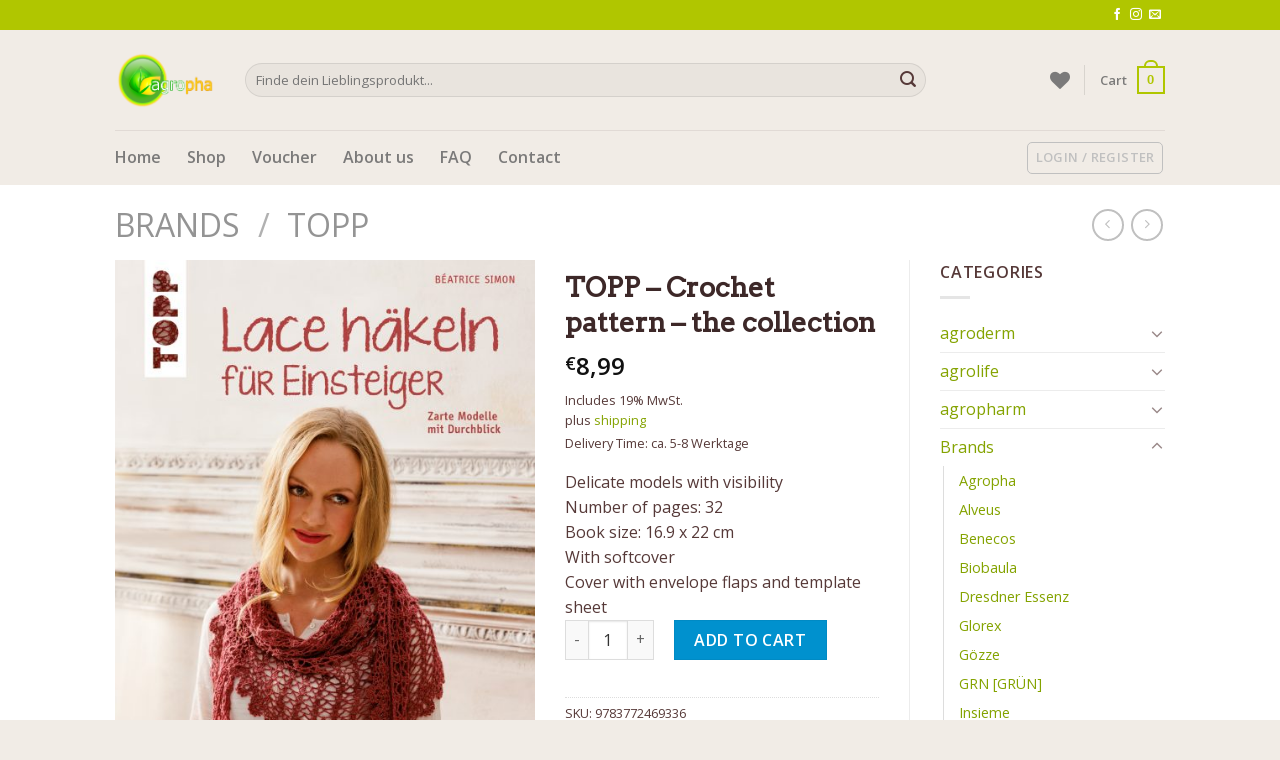

--- FILE ---
content_type: text/html; charset=UTF-8
request_url: http://agropha-me.com/produkt/topp-lace-haekeln-fuer-einsteiger/
body_size: 41067
content:
<!DOCTYPE html>
<!--[if IE 9 ]> <html lang="en-US" class="ie9 loading-site no-js"> <![endif]-->
<!--[if IE 8 ]> <html lang="en-US" class="ie8 loading-site no-js"> <![endif]-->
<!--[if (gte IE 9)|!(IE)]><!--><html lang="en-US" class="loading-site no-js"> <!--<![endif]-->
<head>
	<meta charset="UTF-8" />
	<link rel="profile" href="http://gmpg.org/xfn/11" />
	<link rel="pingback" href="http://agropha-me.com/xmlrpc.php" />

					<script>document.documentElement.className = document.documentElement.className + ' yes-js js_active js'</script>
			<script>(function(html){html.className = html.className.replace(/\bno-js\b/,'js')})(document.documentElement);</script>
<title>TOPP &#8211; Crochet pattern &#8211; the collection &#8211; Agropha GmbH</title>
<meta name='robots' content='max-image-preview:large' />
<meta name="viewport" content="width=device-width, initial-scale=1, maximum-scale=1" /><link rel='dns-prefetch' href='//www.google.com' />
<link rel='dns-prefetch' href='//fonts.googleapis.com' />
<link rel='dns-prefetch' href='//s.w.org' />
<link rel="alternate" type="application/rss+xml" title="Agropha GmbH &raquo; Feed" href="http://agropha-me.com/feed/" />
<link rel="alternate" type="application/rss+xml" title="Agropha GmbH &raquo; Comments Feed" href="http://agropha-me.com/comments/feed/" />
		<script type="text/javascript">
			window._wpemojiSettings = {"baseUrl":"https:\/\/s.w.org\/images\/core\/emoji\/13.0.1\/72x72\/","ext":".png","svgUrl":"https:\/\/s.w.org\/images\/core\/emoji\/13.0.1\/svg\/","svgExt":".svg","source":{"concatemoji":"http:\/\/agropha-me.com\/wp-includes\/js\/wp-emoji-release.min.js?ver=5.7.14"}};
			!function(e,a,t){var n,r,o,i=a.createElement("canvas"),p=i.getContext&&i.getContext("2d");function s(e,t){var a=String.fromCharCode;p.clearRect(0,0,i.width,i.height),p.fillText(a.apply(this,e),0,0);e=i.toDataURL();return p.clearRect(0,0,i.width,i.height),p.fillText(a.apply(this,t),0,0),e===i.toDataURL()}function c(e){var t=a.createElement("script");t.src=e,t.defer=t.type="text/javascript",a.getElementsByTagName("head")[0].appendChild(t)}for(o=Array("flag","emoji"),t.supports={everything:!0,everythingExceptFlag:!0},r=0;r<o.length;r++)t.supports[o[r]]=function(e){if(!p||!p.fillText)return!1;switch(p.textBaseline="top",p.font="600 32px Arial",e){case"flag":return s([127987,65039,8205,9895,65039],[127987,65039,8203,9895,65039])?!1:!s([55356,56826,55356,56819],[55356,56826,8203,55356,56819])&&!s([55356,57332,56128,56423,56128,56418,56128,56421,56128,56430,56128,56423,56128,56447],[55356,57332,8203,56128,56423,8203,56128,56418,8203,56128,56421,8203,56128,56430,8203,56128,56423,8203,56128,56447]);case"emoji":return!s([55357,56424,8205,55356,57212],[55357,56424,8203,55356,57212])}return!1}(o[r]),t.supports.everything=t.supports.everything&&t.supports[o[r]],"flag"!==o[r]&&(t.supports.everythingExceptFlag=t.supports.everythingExceptFlag&&t.supports[o[r]]);t.supports.everythingExceptFlag=t.supports.everythingExceptFlag&&!t.supports.flag,t.DOMReady=!1,t.readyCallback=function(){t.DOMReady=!0},t.supports.everything||(n=function(){t.readyCallback()},a.addEventListener?(a.addEventListener("DOMContentLoaded",n,!1),e.addEventListener("load",n,!1)):(e.attachEvent("onload",n),a.attachEvent("onreadystatechange",function(){"complete"===a.readyState&&t.readyCallback()})),(n=t.source||{}).concatemoji?c(n.concatemoji):n.wpemoji&&n.twemoji&&(c(n.twemoji),c(n.wpemoji)))}(window,document,window._wpemojiSettings);
		</script>
		<style type="text/css">
img.wp-smiley,
img.emoji {
	display: inline !important;
	border: none !important;
	box-shadow: none !important;
	height: 1em !important;
	width: 1em !important;
	margin: 0 .07em !important;
	vertical-align: -0.1em !important;
	background: none !important;
	padding: 0 !important;
}
</style>
	<link rel='stylesheet' id='wp-block-library-css'  href='http://agropha-me.com/wp-includes/css/dist/block-library/style.min.css?ver=5.7.14' type='text/css' media='all' />
<link rel='stylesheet' id='wc-block-vendors-style-css'  href='http://agropha-me.com/wp-content/plugins/woocommerce/packages/woocommerce-blocks/build/vendors-style.css?ver=4.4.3' type='text/css' media='all' />
<link rel='stylesheet' id='wc-block-style-css'  href='http://agropha-me.com/wp-content/plugins/woocommerce/packages/woocommerce-blocks/build/style.css?ver=4.4.3' type='text/css' media='all' />
<link rel='stylesheet' id='contact-form-7-css'  href='http://agropha-me.com/wp-content/plugins/contact-form-7/includes/css/styles.css?ver=5.4' type='text/css' media='all' />
<style id='woocommerce-inline-inline-css' type='text/css'>
.woocommerce form .form-row .required { visibility: visible; }
</style>
<link rel='stylesheet' id='paypalplus-woocommerce-front-css'  href='http://agropha-me.com/wp-content/plugins/woo-paypalplus/public/css/front.min.css?ver=1617722259' type='text/css' media='screen' />
<link rel='stylesheet' id='jquery-selectBox-css'  href='http://agropha-me.com/wp-content/plugins/yith-woocommerce-wishlist/assets/css/jquery.selectBox.css?ver=1.2.0' type='text/css' media='all' />
<link rel='stylesheet' id='flatsome-icons-css'  href='http://agropha-me.com/wp-content/themes/flatsome/assets/css/fl-icons.css?ver=3.12' type='text/css' media='all' />
<link rel='stylesheet' id='flatsome-woocommerce-wishlist-css'  href='http://agropha-me.com/wp-content/themes/flatsome/inc/integrations/wc-yith-wishlist/wishlist.css?ver=3.10.2' type='text/css' media='all' />
<link rel='stylesheet' id='woocommerce-de_frontend_styles-css'  href='http://agropha-me.com/wp-content/plugins/woocommerce-german-market/css/frontend.min.css?ver=3.9.1.1' type='text/css' media='all' />
<link rel='stylesheet' id='flatsome-main-css'  href='http://agropha-me.com/wp-content/themes/flatsome/assets/css/flatsome.css?ver=3.13.3' type='text/css' media='all' />
<link rel='stylesheet' id='flatsome-shop-css'  href='http://agropha-me.com/wp-content/themes/flatsome/assets/css/flatsome-shop.css?ver=3.13.3' type='text/css' media='all' />
<link rel='stylesheet' id='flatsome-style-css'  href='http://agropha-me.com/wp-content/themes/flatsome-child/style.css?ver=3.0' type='text/css' media='all' />
<link rel='stylesheet' id='flatsome-googlefonts-css'  href='//fonts.googleapis.com/css?family=Arvo%3Aregular%2Cdefault%7COpen+Sans%3Aregular%2Cdefault%2C600%7CDancing+Script%3Aregular%2C400&#038;display=swap&#038;ver=3.9' type='text/css' media='all' />
<script type="text/javascript">(function(a,d){if(a._nsl===d){a._nsl=[];var c=function(){if(a.jQuery===d)setTimeout(c,33);else{for(var b=0;b<a._nsl.length;b++)a._nsl[b].call(a,a.jQuery);a._nsl={push:function(b){b.call(a,a.jQuery)}}}};c()}})(window);</script><script type='text/javascript' src='http://agropha-me.com/wp-includes/js/jquery/jquery.min.js?ver=3.5.1' id='jquery-core-js'></script>
<script type='text/javascript' src='http://agropha-me.com/wp-includes/js/jquery/jquery-migrate.min.js?ver=3.3.2' id='jquery-migrate-js'></script>
<script type='text/javascript' id='gm-fic-frontend-js-extra'>
/* <![CDATA[ */
var gm_fix_ajax = {"ajax_url":"http:\/\/agropha-me.com\/wp-admin\/admin-ajax.php","nonce":"9b4c718bd3"};
/* ]]> */
</script>
<script type='text/javascript' src='http://agropha-me.com/wp-content/plugins/woocommerce-german-market/add-ons/fic/app/fe/assets/js/frontend.min.js?ver=5.7.14' id='gm-fic-frontend-js'></script>
<script type='text/javascript' id='woocommerce_de_frontend-js-extra'>
/* <![CDATA[ */
var sepa_ajax_object = {"ajax_url":"http:\/\/agropha-me.com\/wp-admin\/admin-ajax.php","nonce":"543339eda9"};
var woocommerce_remove_updated_totals = "0";
var woocommerce_payment_update = "1";
var german_market_price_variable_products = "gm_default";
var german_market_jquery_no_conflict = "yes";
/* ]]> */
</script>
<script type='text/javascript' src='http://agropha-me.com/wp-content/plugins/woocommerce-german-market/js/WooCommerce-German-Market-Frontend.min.js?ver=3.9.1.1' id='woocommerce_de_frontend-js'></script>
<script>
window.wc_ga_pro = {};

window.wc_ga_pro.available_gateways = [];

// interpolate json by replacing placeholders with variables
window.wc_ga_pro.interpolate_json = function( object, variables ) {

	if ( ! variables ) {
		return object;
	}

	var j = JSON.stringify( object );

	for ( var k in variables ) {
		j = j.split( '{$' + k + '}' ).join( variables[ k ] );
	}

	return JSON.parse( j );
};

// return the title for a payment gateway
window.wc_ga_pro.get_payment_method_title = function( payment_method ) {
	return window.wc_ga_pro.available_gateways[ payment_method ] || payment_method;
};

// check if an email is valid
window.wc_ga_pro.is_valid_email = function( email ) {
  return /[^\s@]+@[^\s@]+\.[^\s@]+/.test( email );
};
</script>
<!-- Start WooCommerce Google Analytics Pro -->
		<script>
	(function(i,s,o,g,r,a,m){i['GoogleAnalyticsObject']=r;i[r]=i[r]||function(){
	(i[r].q=i[r].q||[]).push(arguments)},i[r].l=1*new Date();a=s.createElement(o),
	m=s.getElementsByTagName(o)[0];a.async=1;a.src=g;m.parentNode.insertBefore(a,m)
	})(window,document,'script','https://www.google-analytics.com/analytics.js','ga');
		ga( 'create', 'UA-144000201-1', {"cookieDomain":"auto"} );
	ga( 'set', 'forceSSL', true );
	ga( 'set', 'anonymizeIp', true );
	ga( 'require', 'ec' );
	</script>
		<!-- end WooCommerce Google Analytics Pro -->
		<link rel="https://api.w.org/" href="http://agropha-me.com/wp-json/" /><link rel="alternate" type="application/json" href="http://agropha-me.com/wp-json/wp/v2/product/8519" /><link rel="EditURI" type="application/rsd+xml" title="RSD" href="http://agropha-me.com/xmlrpc.php?rsd" />
<link rel="wlwmanifest" type="application/wlwmanifest+xml" href="http://agropha-me.com/wp-includes/wlwmanifest.xml" /> 
<meta name="generator" content="WordPress 5.7.14" />
<meta name="generator" content="WooCommerce 5.1.0" />
<link rel="canonical" href="http://agropha-me.com/produkt/topp-lace-haekeln-fuer-einsteiger/" />
<link rel='shortlink' href='http://agropha-me.com/?p=8519' />
<link rel="alternate" type="application/json+oembed" href="http://agropha-me.com/wp-json/oembed/1.0/embed?url=http%3A%2F%2Fagropha-me.com%2Fprodukt%2Ftopp-lace-haekeln-fuer-einsteiger%2F" />
<link rel="alternate" type="text/xml+oembed" href="http://agropha-me.com/wp-json/oembed/1.0/embed?url=http%3A%2F%2Fagropha-me.com%2Fprodukt%2Ftopp-lace-haekeln-fuer-einsteiger%2F&#038;format=xml" />
<meta name="generator" content="Site Kit by Google 1.29.0" /><style>.bg{opacity: 0; transition: opacity 1s; -webkit-transition: opacity 1s;} .bg-loaded{opacity: 1;}</style><!--[if IE]><link rel="stylesheet" type="text/css" href="http://agropha-me.com/wp-content/themes/flatsome/assets/css/ie-fallback.css"><script src="//cdnjs.cloudflare.com/ajax/libs/html5shiv/3.6.1/html5shiv.js"></script><script>var head = document.getElementsByTagName('head')[0],style = document.createElement('style');style.type = 'text/css';style.styleSheet.cssText = ':before,:after{content:none !important';head.appendChild(style);setTimeout(function(){head.removeChild(style);}, 0);</script><script src="http://agropha-me.com/wp-content/themes/flatsome/assets/libs/ie-flexibility.js"></script><![endif]--><!-- Global site tag (gtag.js) - Google Analytics -->
<script async src="https://www.googletagmanager.com/gtag/js?id=UA-144000201-1"></script>
<script>
  window.dataLayer = window.dataLayer || [];
  function gtag(){dataLayer.push(arguments);}
  gtag('js', new Date());

  gtag('config', 'UA-144000201-1', { 'anonymize_ip': true });
</script>	<noscript><style>.woocommerce-product-gallery{ opacity: 1 !important; }</style></noscript>
	<script async src="//pagead2.googlesyndication.com/pagead/js/adsbygoogle.js"></script><script>(adsbygoogle = window.adsbygoogle || []).push({"google_ad_client":"ca-pub-2903319686180450","enable_page_level_ads":true,"tag_partner":"site_kit"});</script><style type="text/css">.grecaptcha-badge { display: none !important; }</style><link rel="icon" href="http://agropha-me.com/wp-content/uploads/2021/02/cropped-Logo-einzeln-32x32.jpg" sizes="32x32" />
<link rel="icon" href="http://agropha-me.com/wp-content/uploads/2021/02/cropped-Logo-einzeln-192x192.jpg" sizes="192x192" />
<link rel="apple-touch-icon" href="http://agropha-me.com/wp-content/uploads/2021/02/cropped-Logo-einzeln-180x180.jpg" />
<meta name="msapplication-TileImage" content="http://agropha-me.com/wp-content/uploads/2021/02/cropped-Logo-einzeln-270x270.jpg" />
<style id="custom-css" type="text/css">:root {--primary-color: #b0c600;}html{background-color:#f1ece6!important;}.header-main{height: 100px}#logo img{max-height: 100px}#logo{width:100px;}.header-bottom{min-height: 35px}.header-top{min-height: 30px}.transparent .header-main{height: 265px}.transparent #logo img{max-height: 265px}.has-transparent + .page-title:first-of-type,.has-transparent + #main > .page-title,.has-transparent + #main > div > .page-title,.has-transparent + #main .page-header-wrapper:first-of-type .page-title{padding-top: 345px;}.header.show-on-scroll,.stuck .header-main{height:70px!important}.stuck #logo img{max-height: 70px!important}.search-form{ width: 85%;}.header-bg-color, .header-wrapper {background-color: #f1ece6}.header-bottom {background-color: #f1ece6}.header-main .nav > li > a{line-height: 16px }.header-bottom-nav > li > a{line-height: 35px }@media (max-width: 549px) {.header-main{height: 70px}#logo img{max-height: 70px}}/* Color */.accordion-title.active, .has-icon-bg .icon .icon-inner,.logo a, .primary.is-underline, .primary.is-link, .badge-outline .badge-inner, .nav-outline > li.active> a,.nav-outline >li.active > a, .cart-icon strong,[data-color='primary'], .is-outline.primary{color: #b0c600;}/* Color !important */[data-text-color="primary"]{color: #b0c600!important;}/* Background Color */[data-text-bg="primary"]{background-color: #b0c600;}/* Background */.scroll-to-bullets a,.featured-title, .label-new.menu-item > a:after, .nav-pagination > li > .current,.nav-pagination > li > span:hover,.nav-pagination > li > a:hover,.has-hover:hover .badge-outline .badge-inner,button[type="submit"], .button.wc-forward:not(.checkout):not(.checkout-button), .button.submit-button, .button.primary:not(.is-outline),.featured-table .title,.is-outline:hover, .has-icon:hover .icon-label,.nav-dropdown-bold .nav-column li > a:hover, .nav-dropdown.nav-dropdown-bold > li > a:hover, .nav-dropdown-bold.dark .nav-column li > a:hover, .nav-dropdown.nav-dropdown-bold.dark > li > a:hover, .is-outline:hover, .tagcloud a:hover,.grid-tools a, input[type='submit']:not(.is-form), .box-badge:hover .box-text, input.button.alt,.nav-box > li > a:hover,.nav-box > li.active > a,.nav-pills > li.active > a ,.current-dropdown .cart-icon strong, .cart-icon:hover strong, .nav-line-bottom > li > a:before, .nav-line-grow > li > a:before, .nav-line > li > a:before,.banner, .header-top, .slider-nav-circle .flickity-prev-next-button:hover svg, .slider-nav-circle .flickity-prev-next-button:hover .arrow, .primary.is-outline:hover, .button.primary:not(.is-outline), input[type='submit'].primary, input[type='submit'].primary, input[type='reset'].button, input[type='button'].primary, .badge-inner{background-color: #b0c600;}/* Border */.nav-vertical.nav-tabs > li.active > a,.scroll-to-bullets a.active,.nav-pagination > li > .current,.nav-pagination > li > span:hover,.nav-pagination > li > a:hover,.has-hover:hover .badge-outline .badge-inner,.accordion-title.active,.featured-table,.is-outline:hover, .tagcloud a:hover,blockquote, .has-border, .cart-icon strong:after,.cart-icon strong,.blockUI:before, .processing:before,.loading-spin, .slider-nav-circle .flickity-prev-next-button:hover svg, .slider-nav-circle .flickity-prev-next-button:hover .arrow, .primary.is-outline:hover{border-color: #b0c600}.nav-tabs > li.active > a{border-top-color: #b0c600}.widget_shopping_cart_content .blockUI.blockOverlay:before { border-left-color: #b0c600 }.woocommerce-checkout-review-order .blockUI.blockOverlay:before { border-left-color: #b0c600 }/* Fill */.slider .flickity-prev-next-button:hover svg,.slider .flickity-prev-next-button:hover .arrow{fill: #b0c600;}/* Background Color */[data-icon-label]:after, .secondary.is-underline:hover,.secondary.is-outline:hover,.icon-label,.button.secondary:not(.is-outline),.button.alt:not(.is-outline), .badge-inner.on-sale, .button.checkout, .single_add_to_cart_button, .current .breadcrumb-step{ background-color:#0091ce; }[data-text-bg="secondary"]{background-color: #0091ce;}/* Color */.secondary.is-underline,.secondary.is-link, .secondary.is-outline,.stars a.active, .star-rating:before, .woocommerce-page .star-rating:before,.star-rating span:before, .color-secondary{color: #0091ce}/* Color !important */[data-text-color="secondary"]{color: #0091ce!important;}/* Border */.secondary.is-outline:hover{border-color:#0091ce}body{font-family:"Open Sans", sans-serif}body{color: #563938}.nav > li > a {font-family:"Open Sans", sans-serif;}.mobile-sidebar-levels-2 .nav > li > ul > li > a {font-family:"Open Sans", sans-serif;}.nav > li > a {font-weight: 600;}.mobile-sidebar-levels-2 .nav > li > ul > li > a {font-weight: 600;}h1,h2,h3,h4,h5,h6,.heading-font, .off-canvas-center .nav-sidebar.nav-vertical > li > a{font-family: "Arvo", sans-serif;}h1,h2,h3,h4,h5,h6,.heading-font{color: #3d2828;}.alt-font{font-family: "Dancing Script", sans-serif;}.alt-font{font-weight: 400!important;}a{color: #84a300;}a:hover{color: #563938;}.tagcloud a:hover{border-color: #563938;background-color: #563938;}.has-equal-box-heights .box-image {padding-top: 200%;}.shop-page-title.featured-title .title-bg{ background-image: url(http://agropha-me.com/wp-content/uploads/2021/02/6933-scaled.jpg)!important;}@media screen and (min-width: 550px){.products .box-vertical .box-image{min-width: 210px!important;width: 210px!important;}}.footer-1{background-color: #f1ece6}.footer-2{background-color: #FFFFFF}.absolute-footer, html{background-color: #FFFFFF}.page-title-small + main .product-container > .row{padding-top:0;}button[name='update_cart'] { display: none; }.label-new.menu-item > a:after{content:"New";}.label-hot.menu-item > a:after{content:"Hot";}.label-sale.menu-item > a:after{content:"Sale";}.label-popular.menu-item > a:after{content:"Popular";}</style><style id="infinite-scroll-css" type="text/css">.page-load-status,.archive .woocommerce-pagination {display: none;}</style></head>

<body class="product-template-default single single-product postid-8519 theme-flatsome woocommerce woocommerce-page woocommerce-no-js lightbox nav-dropdown-has-arrow nav-dropdown-has-shadow nav-dropdown-has-border has-lightbox">


<a class="skip-link screen-reader-text" href="#main">Skip to content</a>

<div id="wrapper">

	
	<header id="header" class="header has-sticky sticky-jump">
		<div class="header-wrapper">
			<div id="top-bar" class="header-top hide-for-sticky nav-dark">
    <div class="flex-row container">
      <div class="flex-col hide-for-medium flex-left">
          <ul class="nav nav-left medium-nav-center nav-small  nav-divided">
              <li class="html custom html_topbar_left"><strong class="uppercase"></strong></li>          </ul>
      </div>

      <div class="flex-col hide-for-medium flex-center">
          <ul class="nav nav-center nav-small  nav-divided">
                        </ul>
      </div>

      <div class="flex-col hide-for-medium flex-right">
         <ul class="nav top-bar-nav nav-right nav-small  nav-divided">
              <li class="header-newsletter-item has-icon">

<a href="#header-newsletter-signup" class="tooltip "
  title="In den Newsletter eintragen">

  
  </a>
	<div id="header-newsletter-signup"
	     class="lightbox-by-id lightbox-content mfp-hide lightbox-white "
	     style="max-width:700px ;padding:0px">
		
  <div class="banner has-hover" id="banner-427532304">
          <div class="banner-inner fill">
        <div class="banner-bg fill" >
            <div class="bg fill bg-fill "></div>
                        <div class="overlay"></div>            
	<div class="is-border is-dashed"
		style="border-color:rgba(255,255,255,.3);border-width:2px 2px 2px 2px;margin:10px;">
	</div>
                    </div>
        <div class="banner-layers container">
            <div class="fill banner-link"></div>               <div id="text-box-1430775232" class="text-box banner-layer x10 md-x10 lg-x10 y50 md-y50 lg-y50 res-text">
                     <div data-animate="fadeInUp">           <div class="text-box-content text dark">
              
              <div class="text-inner text-left">
                  <h3 class="uppercase">In den Newsletter eintragen</h3><p class="lead">Verpasse keine neuen Artikel und Angebote.</p><div role="form" class="wpcf7" id="wpcf7-f15-o1" lang="en-US" dir="ltr">
<div class="screen-reader-response"><p role="status" aria-live="polite" aria-atomic="true"></p> <ul></ul></div>
<form action="/produkt/topp-lace-haekeln-fuer-einsteiger/#wpcf7-f15-o1" method="post" class="wpcf7-form init" novalidate="novalidate" data-status="init">
<div style="display: none;">
<input type="hidden" name="_wpcf7" value="15" />
<input type="hidden" name="_wpcf7_version" value="5.4" />
<input type="hidden" name="_wpcf7_locale" value="en_US" />
<input type="hidden" name="_wpcf7_unit_tag" value="wpcf7-f15-o1" />
<input type="hidden" name="_wpcf7_container_post" value="0" />
<input type="hidden" name="_wpcf7_posted_data_hash" value="" />
<input type="hidden" name="_wpcf7_recaptcha_response" value="" />
</div>
<div class="form-flat">
	<span class="wpcf7-form-control-wrap your-email"><input type="email" name="your-email" value="" size="40" class="wpcf7-form-control wpcf7-text wpcf7-email wpcf7-validates-as-required wpcf7-validates-as-email" aria-required="true" aria-invalid="false" placeholder="Deine Email" /></span></p>
<p>	<input type="submit" value="Eintragen" class="wpcf7-form-control wpcf7-submit button" />
</p></div>
<div class="inv-recaptcha-holder"></div><div class="wpcf7-response-output" aria-hidden="true"></div></form></div>              </div>
           </div>
       </div>                     
<style>
#text-box-1430775232 {
  width: 60%;
}
#text-box-1430775232 .text-box-content {
  font-size: 100%;
}
@media (min-width:550px) {
  #text-box-1430775232 {
    width: 50%;
  }
}
</style>
    </div>
         </div>
      </div>

            
<style>
#banner-427532304 {
  padding-top: 500px;
}
#banner-427532304 .bg.bg-loaded {
  background-image: url(http://agropha-me.com/wp-content/themes/flatsome/assets/img/missing.jpg);
}
#banner-427532304 .overlay {
  background-color: rgba(0,0,0,.4);
}
</style>
  </div>

	</div>
	
	</li>
<li class="html header-social-icons ml-0">
	<div class="social-icons follow-icons" ><a href="http://www.facebook.com/Agropha-GmbH-103461591722295/" target="_blank" data-label="Facebook"  rel="noopener noreferrer nofollow" class="icon plain facebook tooltip" title="Follow on Facebook"><i class="icon-facebook" ></i></a><a href="http://url" target="_blank" rel="noopener noreferrer nofollow" data-label="Instagram" class="icon plain  instagram tooltip" title="Follow on Instagram"><i class="icon-instagram" ></i></a><a href="mailto:office@agropha.de" data-label="E-mail"  rel="nofollow" class="icon plain  email tooltip" title="Send us an email"><i class="icon-envelop" ></i></a></div></li>          </ul>
      </div>

            <div class="flex-col show-for-medium flex-grow">
          <ul class="nav nav-center nav-small mobile-nav  nav-divided">
              <li class="html custom html_topbar_left"><strong class="uppercase"></strong></li>          </ul>
      </div>
      
    </div>
</div>
<div id="masthead" class="header-main ">
      <div class="header-inner flex-row container logo-left medium-logo-center" role="navigation">

          <!-- Logo -->
          <div id="logo" class="flex-col logo">
            <!-- Header logo -->
<a href="http://agropha-me.com/" title="Agropha GmbH - Wir sprechen Bio" rel="home">
    <img width="100" height="100" src="http://agropha-me.com/wp-content/uploads/2019/06/Logo.png" class="header_logo header-logo" alt="Agropha GmbH"/><img  width="100" height="100" src="http://agropha-me.com/wp-content/uploads/2019/06/Logo.png" class="header-logo-dark" alt="Agropha GmbH"/></a>
          </div>

          <!-- Mobile Left Elements -->
          <div class="flex-col show-for-medium flex-left">
            <ul class="mobile-nav nav nav-left ">
              <li class="nav-icon has-icon">
  		<a href="#" data-open="#main-menu" data-pos="left" data-bg="main-menu-overlay" data-color="" class="is-small" aria-label="Menu" aria-controls="main-menu" aria-expanded="false">
		
		  <i class="icon-menu" ></i>
		  		</a>
	</li>            </ul>
          </div>

          <!-- Left Elements -->
          <div class="flex-col hide-for-medium flex-left
            flex-grow">
            <ul class="header-nav header-nav-main nav nav-left " >
              <li class="header-search-form search-form html relative has-icon">
	<div class="header-search-form-wrapper">
		<div class="searchform-wrapper ux-search-box relative form-flat is-normal"><form role="search" method="get" class="searchform" action="http://agropha-me.com/">
	<div class="flex-row relative">
						<div class="flex-col flex-grow">
			<label class="screen-reader-text" for="woocommerce-product-search-field-0">Search for:</label>
			<input type="search" id="woocommerce-product-search-field-0" class="search-field mb-0" placeholder="Finde dein Lieblingsprodukt..." value="" name="s" />
			<input type="hidden" name="post_type" value="product" />
					</div>
		<div class="flex-col">
			<button type="submit" value="Search" class="ux-search-submit submit-button secondary button icon mb-0" aria-label="Submit">
				<i class="icon-search" ></i>			</button>
		</div>
	</div>
	<div class="live-search-results text-left z-top"></div>
</form>
</div>	</div>
</li>            </ul>
          </div>

          <!-- Right Elements -->
          <div class="flex-col hide-for-medium flex-right">
            <ul class="header-nav header-nav-main nav nav-right ">
              <li class="header-wishlist-icon">
    <a href="http://agropha-me.com/my-account/wishlist/" class="wishlist-link is-small">
  	          <i class="wishlist-icon icon-heart"
        >
      </i>
      </a>
  </li><li class="header-divider"></li><li class="cart-item has-icon has-dropdown">

<a href="http://agropha-me.com/cart/" title="Cart" class="header-cart-link is-small">


<span class="header-cart-title">
   Cart     </span>

    <span class="cart-icon image-icon">
    <strong>0</strong>
  </span>
  </a>

 <ul class="nav-dropdown nav-dropdown-default">
    <li class="html widget_shopping_cart">
      <div class="widget_shopping_cart_content">
        

	<p class="woocommerce-mini-cart__empty-message">No products in the cart.</p>


      </div>
    </li>
     </ul>

</li>
            </ul>
          </div>

          <!-- Mobile Right Elements -->
          <div class="flex-col show-for-medium flex-right">
            <ul class="mobile-nav nav nav-right ">
              <li class="cart-item has-icon">

      <a href="http://agropha-me.com/cart/" class="header-cart-link off-canvas-toggle nav-top-link is-small" data-open="#cart-popup" data-class="off-canvas-cart" title="Cart" data-pos="right">
  
    <span class="cart-icon image-icon">
    <strong>0</strong>
  </span>
  </a>


  <!-- Cart Sidebar Popup -->
  <div id="cart-popup" class="mfp-hide widget_shopping_cart">
  <div class="cart-popup-inner inner-padding">
      <div class="cart-popup-title text-center">
          <h4 class="uppercase">Cart</h4>
          <div class="is-divider"></div>
      </div>
      <div class="widget_shopping_cart_content">
          

	<p class="woocommerce-mini-cart__empty-message">No products in the cart.</p>


      </div>
             <div class="cart-sidebar-content relative"></div>  </div>
  </div>

</li>
            </ul>
          </div>

      </div>
     
            <div class="container"><div class="top-divider full-width"></div></div>
      </div><div id="wide-nav" class="header-bottom wide-nav hide-for-medium">
    <div class="flex-row container">

                        <div class="flex-col hide-for-medium flex-left">
                <ul class="nav header-nav header-bottom-nav nav-left  nav-line-bottom nav-size-large nav-spacing-xlarge">
                    <li id="menu-item-8305" class="menu-item menu-item-type-post_type menu-item-object-page menu-item-home menu-item-8305 menu-item-design-default"><a href="http://agropha-me.com/" class="nav-top-link">Home</a></li>
<li id="menu-item-234" class="menu-item menu-item-type-post_type menu-item-object-page current_page_parent menu-item-234 menu-item-design-default"><a href="http://agropha-me.com/shop/" class="nav-top-link">Shop</a></li>
<li id="menu-item-9264" class="menu-item menu-item-type-post_type menu-item-object-page menu-item-9264 menu-item-design-default"><a href="http://agropha-me.com/gutscheine/" class="nav-top-link">Voucher</a></li>
<li id="menu-item-8307" class="menu-item menu-item-type-post_type menu-item-object-page menu-item-8307 menu-item-design-default"><a href="http://agropha-me.com/about/" class="nav-top-link">About us</a></li>
<li id="menu-item-8308" class="menu-item menu-item-type-post_type menu-item-object-page menu-item-8308 menu-item-design-default"><a href="http://agropha-me.com/faq/" class="nav-top-link">FAQ</a></li>
<li id="menu-item-8309" class="menu-item menu-item-type-post_type menu-item-object-page menu-item-8309 menu-item-design-default"><a href="http://agropha-me.com/contact/" class="nav-top-link">Contact</a></li>
                </ul>
            </div>
            
            
                        <div class="flex-col hide-for-medium flex-right flex-grow">
              <ul class="nav header-nav header-bottom-nav nav-right  nav-line-bottom nav-size-large nav-spacing-xlarge">
                   <li class="account-item has-icon
    "
>
<div class="header-button">
<a href="http://agropha-me.com/my-account/"
    class="nav-top-link nav-top-not-logged-in icon button round is-outline is-small"
    data-open="#login-form-popup"  >
    <span>
    Login     / Register  </span>
  
</a>

</div>

</li>
              </ul>
            </div>
            
            
    </div>
</div>

<div class="header-bg-container fill"><div class="header-bg-image fill"></div><div class="header-bg-color fill"></div></div>		</div>
	</header>

	<div class="page-title shop-page-title product-page-title">
	<div class="page-title-inner flex-row medium-flex-wrap container">
	  <div class="flex-col flex-grow medium-text-center">
	  		<div class="is-xxlarge">
	<nav class="woocommerce-breadcrumb breadcrumbs uppercase"><a href="http://agropha-me.com/produkt-kategorie/brands/">Brands</a> <span class="divider">&#47;</span> <a href="http://agropha-me.com/produkt-kategorie/brands/topp/">Topp</a></nav></div>
	  </div>
	  
	   <div class="flex-col medium-text-center">
		   	<ul class="next-prev-thumbs is-small ">         <li class="prod-dropdown has-dropdown">
               <a href="http://agropha-me.com/produkt/topp-haekeln-im-boho-look/"  rel="next" class="button icon is-outline circle">
                  <i class="icon-angle-left" ></i>              </a>
              <div class="nav-dropdown">
                <a title="TOPP &#8211; Crochet in the boho look" href="http://agropha-me.com/produkt/topp-haekeln-im-boho-look/">
                <img width="100" height="100" src="data:image/svg+xml,%3Csvg%20viewBox%3D%220%200%20100%20100%22%20xmlns%3D%22http%3A%2F%2Fwww.w3.org%2F2000%2Fsvg%22%3E%3C%2Fsvg%3E" data-src="http://agropha-me.com/wp-content/uploads/2021/02/4817-100x100.jpg" class="lazy-load attachment-woocommerce_gallery_thumbnail size-woocommerce_gallery_thumbnail wp-post-image" alt="" loading="lazy" srcset="" data-srcset="http://agropha-me.com/wp-content/uploads/2021/02/4817-100x100.jpg 100w, http://agropha-me.com/wp-content/uploads/2021/02/4817-280x280.jpg 280w" sizes="(max-width: 100px) 100vw, 100px" /></a>
              </div>
          </li>
               <li class="prod-dropdown has-dropdown">
               <a href="http://agropha-me.com/produkt/lieblingstaschen-haekeln/" rel="next" class="button icon is-outline circle">
                  <i class="icon-angle-right" ></i>              </a>
              <div class="nav-dropdown">
                  <a title="TOPP &#8211; Crochet  &#8211; The standard work" href="http://agropha-me.com/produkt/lieblingstaschen-haekeln/">
                  <img width="100" height="100" src="data:image/svg+xml,%3Csvg%20viewBox%3D%220%200%20100%20100%22%20xmlns%3D%22http%3A%2F%2Fwww.w3.org%2F2000%2Fsvg%22%3E%3C%2Fsvg%3E" data-src="http://agropha-me.com/wp-content/uploads/2021/02/6851-100x100.jpg" class="lazy-load attachment-woocommerce_gallery_thumbnail size-woocommerce_gallery_thumbnail wp-post-image" alt="" loading="lazy" srcset="" data-srcset="http://agropha-me.com/wp-content/uploads/2021/02/6851-100x100.jpg 100w, http://agropha-me.com/wp-content/uploads/2021/02/6851-280x280.jpg 280w" sizes="(max-width: 100px) 100vw, 100px" /></a>
              </div>
          </li>
      </ul>	   </div>
	</div>
</div>

	<main id="main" class="">

	<div class="shop-container">
		
			<div class="container">
	<div class="woocommerce-notices-wrapper"></div><div class="category-filtering container text-center product-filter-row show-for-medium">
  <a href="#product-sidebar"
    data-open="#product-sidebar"
    data-pos="left"
    class="filter-button uppercase plain">
      <i class="icon-equalizer"></i>
      <strong>Filter</strong>
  </a>
</div>
</div>
<div id="product-8519" class="product type-product post-8519 status-publish first instock product_cat-household-products product_cat-brands product_cat-creative-handcraft product_cat-topp product_tag-book product_tag-crochet product_tag-explanation product_tag-hand-made product_tag-instructions product_tag-instructions-book product_tag-knitting product_tag-manual-workbook has-post-thumbnail taxable shipping-taxable purchasable product-type-simple">
	<div class="product-container">
<div class="product-main">
<div class="row mb-0 content-row">


	<div class="product-gallery large-5 col">
	
<div class="product-images relative mb-half has-hover woocommerce-product-gallery woocommerce-product-gallery--with-images woocommerce-product-gallery--columns-4 images" data-columns="4">

  <div class="badge-container is-larger absolute left top z-1">
</div>
  <div class="image-tools absolute top show-on-hover right z-3">
    		<div class="wishlist-icon">
			<button class="wishlist-button button is-outline circle icon" aria-label="Wishlist">
				<i class="icon-heart" ></i>			</button>
			<div class="wishlist-popup dark">
				
<div class="yith-wcwl-add-to-wishlist add-to-wishlist-8519  wishlist-fragment on-first-load" data-fragment-ref="8519" data-fragment-options="{&quot;base_url&quot;:&quot;&quot;,&quot;in_default_wishlist&quot;:false,&quot;is_single&quot;:true,&quot;show_exists&quot;:false,&quot;product_id&quot;:8519,&quot;parent_product_id&quot;:8519,&quot;product_type&quot;:&quot;simple&quot;,&quot;show_view&quot;:true,&quot;browse_wishlist_text&quot;:&quot;Wunschliste durchst\u00f6bern&quot;,&quot;already_in_wishslist_text&quot;:&quot;Der Artikel ist bereits auf einer Wunschliste&quot;,&quot;product_added_text&quot;:&quot;Artikel hinzugef\u00fcgt!&quot;,&quot;heading_icon&quot;:&quot;&quot;,&quot;available_multi_wishlist&quot;:false,&quot;disable_wishlist&quot;:false,&quot;show_count&quot;:false,&quot;ajax_loading&quot;:false,&quot;loop_position&quot;:false,&quot;item&quot;:&quot;add_to_wishlist&quot;}">
			
			<!-- ADD TO WISHLIST -->
			
<div class="yith-wcwl-add-button">
	<a href="?add_to_wishlist=8519" rel="nofollow" data-product-id="8519" data-product-type="simple" data-original-product-id="8519" class="add_to_wishlist single_add_to_wishlist" data-title="Auf die Wunschliste">
				<span>Auf die Wunschliste</span>
	</a>
</div>
			<!-- COUNT TEXT -->
			
			</div>			</div>
		</div>
		  </div>

  <figure class="woocommerce-product-gallery__wrapper product-gallery-slider slider slider-nav-small mb-half has-image-zoom"
        data-flickity-options='{
                "cellAlign": "center",
                "wrapAround": true,
                "autoPlay": false,
                "prevNextButtons":true,
                "adaptiveHeight": true,
                "imagesLoaded": true,
                "lazyLoad": 1,
                "dragThreshold" : 15,
                "pageDots": false,
                "rightToLeft": false       }'>
    <div data-thumb="http://agropha-me.com/wp-content/uploads/2021/02/6933-100x100.jpg" class="woocommerce-product-gallery__image slide first"><a href="http://agropha-me.com/wp-content/uploads/2021/02/6933-scaled.jpg"><img width="500" height="647" src="data:image/svg+xml,%3Csvg%20viewBox%3D%220%200%201979%202560%22%20xmlns%3D%22http%3A%2F%2Fwww.w3.org%2F2000%2Fsvg%22%3E%3C%2Fsvg%3E" class="lazy-load wp-post-image skip-lazy" alt="" loading="lazy" title="6933" data-caption="Lace häkeln für Einsteiger
" data-src="http://agropha-me.com/wp-content/uploads/2021/02/6933-scaled.jpg" data-large_image="http://agropha-me.com/wp-content/uploads/2021/02/6933-scaled.jpg" data-large_image_width="1979" data-large_image_height="2560" srcset="" data-srcset="http://agropha-me.com/wp-content/uploads/2021/02/6933-500x647.jpg 500w, http://agropha-me.com/wp-content/uploads/2021/02/6933-309x400.jpg 309w, http://agropha-me.com/wp-content/uploads/2021/02/6933-618x800.jpg 618w, http://agropha-me.com/wp-content/uploads/2021/02/6933-768x994.jpg 768w, http://agropha-me.com/wp-content/uploads/2021/02/6933-1187x1536.jpg 1187w, http://agropha-me.com/wp-content/uploads/2021/02/6933-1583x2048.jpg 1583w, http://agropha-me.com/wp-content/uploads/2021/02/6933-210x272.jpg 210w, http://agropha-me.com/wp-content/uploads/2021/02/6933-scaled.jpg 1979w" sizes="(max-width: 500px) 100vw, 500px" /></a></div><div data-thumb="http://agropha-me.com/wp-content/uploads/2021/02/frechverlag_logo-100x100.jpg" class="woocommerce-product-gallery__image slide"><a href="http://agropha-me.com/wp-content/uploads/2021/02/frechverlag_logo.jpg"><img width="500" height="500" src="data:image/svg+xml,%3Csvg%20viewBox%3D%220%200%20700%20700%22%20xmlns%3D%22http%3A%2F%2Fwww.w3.org%2F2000%2Fsvg%22%3E%3C%2Fsvg%3E" class="lazy-load skip-lazy" alt="" loading="lazy" title="frechverlag_logo" data-caption="Markenlogog Frechverlag" data-src="http://agropha-me.com/wp-content/uploads/2021/02/frechverlag_logo.jpg" data-large_image="http://agropha-me.com/wp-content/uploads/2021/02/frechverlag_logo.jpg" data-large_image_width="700" data-large_image_height="700" srcset="" data-srcset="http://agropha-me.com/wp-content/uploads/2021/02/frechverlag_logo-500x500.jpg 500w, http://agropha-me.com/wp-content/uploads/2021/02/frechverlag_logo-400x400.jpg 400w, http://agropha-me.com/wp-content/uploads/2021/02/frechverlag_logo-280x280.jpg 280w, http://agropha-me.com/wp-content/uploads/2021/02/frechverlag_logo-210x210.jpg 210w, http://agropha-me.com/wp-content/uploads/2021/02/frechverlag_logo-100x100.jpg 100w, http://agropha-me.com/wp-content/uploads/2021/02/frechverlag_logo.jpg 700w" sizes="(max-width: 500px) 100vw, 500px" /></a></div>  </figure>

  <div class="image-tools absolute bottom left z-3">
        <a href="#product-zoom" class="zoom-button button is-outline circle icon tooltip hide-for-small" title="Zoom">
      <i class="icon-expand" ></i>    </a>
   </div>
</div>

	<div class="product-thumbnails thumbnails slider-no-arrows slider row row-small row-slider slider-nav-small small-columns-4"
		data-flickity-options='{
			"cellAlign": "left",
			"wrapAround": false,
			"autoPlay": false,
			"prevNextButtons": true,
			"asNavFor": ".product-gallery-slider",
			"percentPosition": true,
			"imagesLoaded": true,
			"pageDots": false,
			"rightToLeft": false,
			"contain": true
		}'>
					<div class="col is-nav-selected first">
				<a>
					<img src="http://agropha-me.com/wp-content/uploads/2021/02/6933-210x272.jpg" alt="" width="210" height="" class="attachment-woocommerce_thumbnail" />				</a>
			</div>
			<div class="col"><a><img src="data:image/svg+xml,%3Csvg%20viewBox%3D%220%200%20210%200%22%20xmlns%3D%22http%3A%2F%2Fwww.w3.org%2F2000%2Fsvg%22%3E%3C%2Fsvg%3E" data-src="http://agropha-me.com/wp-content/uploads/2021/02/frechverlag_logo-210x210.jpg" alt="" width="210" height=""  class="lazy-load attachment-woocommerce_thumbnail" /></a></div>	</div>
		</div>

	<div class="product-info summary col-fit col-divided col entry-summary product-summary">

		<h1 class="product-title product_title entry-title">
	TOPP &#8211; Crochet pattern &#8211; the collection</h1>

		
		
		
				<div class="legacy-itemprop-offers">

		
			<p class="price"><span class="woocommerce-Price-amount amount"><bdi><span class="woocommerce-Price-currencySymbol">&euro;</span>8,99</bdi></span></p>
		<div class="wgm-info woocommerce-de_price_taxrate ">Includes 19% MwSt.</div>
		<div class="wgm-info woocommerce_de_versandkosten">plus <a class="versandkosten" href="http://agropha-me.com/versand__lieferung/" target="_blank">shipping</a></div><div class="wgm-info shipping_de shipping_de_string">
				<small>
					<span>Delivery Time: ca. 5-8 Werktage</span>
				</small>
			</div>
		</div>

		<div class="product-short-description">
	<div>Delicate models with visibility</div>
<div></div>
<div>Number of pages: 32</div>
<div></div>
<div>Book size: 16.9 x 22 cm</div>
<div></div>
<div>With softcover</div>
<div></div>
<div>Cover with envelope flaps and template sheet</div>
</div>
 
	
	<form class="cart" action="http://agropha-me.com/produkt/topp-lace-haekeln-fuer-einsteiger/" method="post" enctype='multipart/form-data'>
		<div class="sticky-add-to-cart-wrapper"><div class="sticky-add-to-cart"><div class="sticky-add-to-cart__product"><img src="http://agropha-me.com/wp-content/uploads/2021/02/6933-100x100.jpg" alt="" class="sticky-add-to-cart-img" /><div class="product-title-small hide-for-small"><strong>TOPP &#8211; Crochet pattern &#8211; the collection</strong></div><div class="price-wrapper">
	<p class="price product-page-price ">
  <span class="woocommerce-Price-amount amount"><bdi><span class="woocommerce-Price-currencySymbol">&euro;</span>8,99</bdi></span></p>
</div>
		
		
		
				<div class="legacy-itemprop-offers">

		
			<p class="price"><span class="woocommerce-Price-amount amount"><bdi><span class="woocommerce-Price-currencySymbol">&euro;</span>8,99</bdi></span></p>
		<div class="wgm-info woocommerce-de_price_taxrate ">Includes 19% MwSt.</div>
		<div class="wgm-info woocommerce_de_versandkosten">plus <a class="versandkosten" href="http://agropha-me.com/versand__lieferung/" target="_blank">shipping</a></div><div class="wgm-info shipping_de shipping_de_string">
				<small>
					<span>Delivery Time: ca. 5-8 Werktage</span>
				</small>
			</div>
		</div>

		</div>
			<div class="quantity buttons_added">
		<input type="button" value="-" class="minus button is-form">				<label class="screen-reader-text" for="quantity_697143a90064f">TOPP - Crochet pattern - the collection quantity</label>
		<input
			type="number"
			id="quantity_697143a90064f"
			class="input-text qty text"
			step="1"
			min="1"
			max=""
			name="quantity"
			value="1"
			title="Qty"
			size="4"
			placeholder=""
			inputmode="numeric" />
				<input type="button" value="+" class="plus button is-form">	</div>
	
		<button type="submit" name="add-to-cart" value="8519" class="single_add_to_cart_button button alt">Add to cart</button>

		</div></div>	</form>

	
<div class="product_meta">

	
	
		<span class="sku_wrapper">SKU: <span class="sku">9783772469336</span></span>

	
	<span class="posted_in">Categories: <a href="http://agropha-me.com/produkt-kategorie/household-products/" rel="tag">agrolife</a>, <a href="http://agropha-me.com/produkt-kategorie/brands/" rel="tag">Brands</a>, <a href="http://agropha-me.com/produkt-kategorie/household-products/creative-handcraft/" rel="tag">Creative &amp; Handcraft</a>, <a href="http://agropha-me.com/produkt-kategorie/brands/topp/" rel="tag">Topp</a></span>
	<span class="tagged_as">Tags: <a href="http://agropha-me.com/produkt-schlagwort/book/" rel="tag">Book</a>, <a href="http://agropha-me.com/produkt-schlagwort/crochet/" rel="tag">Crochet</a>, <a href="http://agropha-me.com/produkt-schlagwort/explanation/" rel="tag">Explanation</a>, <a href="http://agropha-me.com/produkt-schlagwort/hand-made/" rel="tag">Hand-made</a>, <a href="http://agropha-me.com/produkt-schlagwort/instructions/" rel="tag">Instructions</a>, <a href="http://agropha-me.com/produkt-schlagwort/instructions-book/" rel="tag">Instructions Book</a>, <a href="http://agropha-me.com/produkt-schlagwort/knitting/" rel="tag">Knitting</a>, <a href="http://agropha-me.com/produkt-schlagwort/manual-workbook/" rel="tag">Manual Workbook</a></span>
	
</div>
<div class="social-icons share-icons share-row relative" ><a href="whatsapp://send?text=TOPP%20%26%238211%3B%20Crochet%20pattern%20%26%238211%3B%20the%20collection - http://agropha-me.com/produkt/topp-lace-haekeln-fuer-einsteiger/" data-action="share/whatsapp/share" class="icon button circle is-outline tooltip whatsapp show-for-medium" title="Share on WhatsApp"><i class="icon-whatsapp"></i></a><a href="https://www.facebook.com/sharer.php?u=http://agropha-me.com/produkt/topp-lace-haekeln-fuer-einsteiger/" data-label="Facebook" onclick="window.open(this.href,this.title,'width=500,height=500,top=300px,left=300px');  return false;" rel="noopener noreferrer nofollow" target="_blank" class="icon button circle is-outline tooltip facebook" title="Share on Facebook"><i class="icon-facebook" ></i></a><a href="https://twitter.com/share?url=http://agropha-me.com/produkt/topp-lace-haekeln-fuer-einsteiger/" onclick="window.open(this.href,this.title,'width=500,height=500,top=300px,left=300px');  return false;" rel="noopener noreferrer nofollow" target="_blank" class="icon button circle is-outline tooltip twitter" title="Share on Twitter"><i class="icon-twitter" ></i></a><a href="mailto:enteryour@addresshere.com?subject=TOPP%20%26%238211%3B%20Crochet%20pattern%20%26%238211%3B%20the%20collection&amp;body=Check%20this%20out:%20http://agropha-me.com/produkt/topp-lace-haekeln-fuer-einsteiger/" rel="nofollow" class="icon button circle is-outline tooltip email" title="Email to a Friend"><i class="icon-envelop" ></i></a><a href="https://pinterest.com/pin/create/button/?url=http://agropha-me.com/produkt/topp-lace-haekeln-fuer-einsteiger/&amp;media=http://agropha-me.com/wp-content/uploads/2021/02/6933-618x800.jpg&amp;description=TOPP%20%26%238211%3B%20Crochet%20pattern%20%26%238211%3B%20the%20collection" onclick="window.open(this.href,this.title,'width=500,height=500,top=300px,left=300px');  return false;" rel="noopener noreferrer nofollow" target="_blank" class="icon button circle is-outline tooltip pinterest" title="Pin on Pinterest"><i class="icon-pinterest" ></i></a></div>
	</div>

	<div id="product-sidebar" class="col large-3 hide-for-medium ">
		<aside id="woocommerce_product_categories-13" class="widget woocommerce widget_product_categories"><span class="widget-title shop-sidebar">Categories</span><div class="is-divider small"></div><ul class="product-categories"><li class="cat-item cat-item-15 cat-parent"><a href="http://agropha-me.com/produkt-kategorie/agroderm/">agroderm</a><ul class='children'>
<li class="cat-item cat-item-276"><a href="http://agropha-me.com/produkt-kategorie/agroderm/accessories/">Accessories</a></li>
<li class="cat-item cat-item-153"><a href="http://agropha-me.com/produkt-kategorie/agroderm/baby-children/">Baby &amp; Children</a></li>
<li class="cat-item cat-item-150"><a href="http://agropha-me.com/produkt-kategorie/agroderm/body-cleansing/">Body cleansing</a></li>
<li class="cat-item cat-item-688"><a href="http://agropha-me.com/produkt-kategorie/agroderm/dental-oral-health/">Dental &amp; oral health</a></li>
<li class="cat-item cat-item-148"><a href="http://agropha-me.com/produkt-kategorie/agroderm/face-care/">Face care</a></li>
<li class="cat-item cat-item-154"><a href="http://agropha-me.com/produkt-kategorie/agroderm/for-men/">For Men</a></li>
<li class="cat-item cat-item-421"><a href="http://agropha-me.com/produkt-kategorie/agroderm/gifts/">Gift - Sets</a></li>
<li class="cat-item cat-item-151"><a href="http://agropha-me.com/produkt-kategorie/agroderm/hair-care/">Hair care</a></li>
<li class="cat-item cat-item-152"><a href="http://agropha-me.com/produkt-kategorie/agroderm/make-up/">Make up</a></li>
<li class="cat-item cat-item-149"><a href="http://agropha-me.com/produkt-kategorie/agroderm/personal-hygiene/">Personal hygiene</a></li>
<li class="cat-item cat-item-687"><a href="http://agropha-me.com/produkt-kategorie/agroderm/sun-protection/">Sun protection</a></li>
<li class="cat-item cat-item-120"><a href="http://agropha-me.com/produkt-kategorie/agroderm/worldwide-cosmetics/">Worldwide Cosmetics</a></li>
</ul>
</li>
<li class="cat-item cat-item-109 cat-parent"><a href="http://agropha-me.com/produkt-kategorie/household-products/">agrolife</a><ul class='children'>
<li class="cat-item cat-item-114"><a href="http://agropha-me.com/produkt-kategorie/household-products/creative-handcraft/">Creative &amp; Handcraft</a></li>
<li class="cat-item cat-item-113"><a href="http://agropha-me.com/produkt-kategorie/household-products/decoration-furniture/">Decoration &amp; Furniture</a></li>
<li class="cat-item cat-item-111"><a href="http://agropha-me.com/produkt-kategorie/household-products/health-wellbeing/">Health &amp; Wellbeing</a></li>
<li class="cat-item cat-item-112"><a href="http://agropha-me.com/produkt-kategorie/household-products/household/">Household</a></li>
<li class="cat-item cat-item-115"><a href="http://agropha-me.com/produkt-kategorie/household-products/stationery/">Stationery</a></li>
<li class="cat-item cat-item-116"><a href="http://agropha-me.com/produkt-kategorie/household-products/tea/">Tea</a></li>
</ul>
</li>
<li class="cat-item cat-item-105 cat-parent"><a href="http://agropha-me.com/produkt-kategorie/agropharm/">agropharm</a><ul class='children'>
<li class="cat-item cat-item-685"><a href="http://agropha-me.com/produkt-kategorie/agropharm/cannhelp/">Cannhelp</a></li>
<li class="cat-item cat-item-123"><a href="http://agropha-me.com/produkt-kategorie/agropharm/medical-products/">Medical products</a></li>
<li class="cat-item cat-item-686"><a href="http://agropha-me.com/produkt-kategorie/agropharm/naturecan/">Naturecan</a></li>
<li class="cat-item cat-item-122"><a href="http://agropha-me.com/produkt-kategorie/agropharm/vitamin/">Vitamins</a></li>
</ul>
</li>
<li class="cat-item cat-item-670 cat-parent current-cat-parent"><a href="http://agropha-me.com/produkt-kategorie/brands/">Brands</a><ul class='children'>
<li class="cat-item cat-item-683"><a href="http://agropha-me.com/produkt-kategorie/brands/agropha/">Agropha</a></li>
<li class="cat-item cat-item-679"><a href="http://agropha-me.com/produkt-kategorie/brands/alveus/">Alveus</a></li>
<li class="cat-item cat-item-395"><a href="http://agropha-me.com/produkt-kategorie/brands/bencos/">Benecos</a></li>
<li class="cat-item cat-item-676"><a href="http://agropha-me.com/produkt-kategorie/brands/biobaula/">Biobaula</a></li>
<li class="cat-item cat-item-672"><a href="http://agropha-me.com/produkt-kategorie/brands/dresdner-essenz/">Dresdner Essenz</a></li>
<li class="cat-item cat-item-680"><a href="http://agropha-me.com/produkt-kategorie/brands/glorex/">Glorex</a></li>
<li class="cat-item cat-item-681"><a href="http://agropha-me.com/produkt-kategorie/brands/gozze/">Gözze</a></li>
<li class="cat-item cat-item-396"><a href="http://agropha-me.com/produkt-kategorie/brands/grn-gruen/">GRN [GRÜN]</a></li>
<li class="cat-item cat-item-677"><a href="http://agropha-me.com/produkt-kategorie/brands/insieme/">Insieme</a></li>
<li class="cat-item cat-item-397"><a href="http://agropha-me.com/produkt-kategorie/brands/klar/">KLAR</a></li>
<li class="cat-item cat-item-394"><a href="http://agropha-me.com/produkt-kategorie/brands/lavera/">Lavera</a></li>
<li class="cat-item cat-item-673"><a href="http://agropha-me.com/produkt-kategorie/brands/logona/">Logona</a></li>
<li class="cat-item cat-item-682"><a href="http://agropha-me.com/produkt-kategorie/brands/out-of-the-blue/">Out of the Blue</a></li>
<li class="cat-item cat-item-675"><a href="http://agropha-me.com/produkt-kategorie/brands/primavera/">Primavera</a></li>
<li class="cat-item cat-item-678"><a href="http://agropha-me.com/produkt-kategorie/brands/soul-bottles/">Soul Bottles</a></li>
<li class="cat-item cat-item-684 current-cat"><a href="http://agropha-me.com/produkt-kategorie/brands/topp/">Topp</a></li>
</ul>
</li>
<li class="cat-item cat-item-398"><a href="http://agropha-me.com/produkt-kategorie/voucher/">Gift Voucher</a></li>
</ul></aside>	</div>

</div>
</div>

<div class="product-footer">
	<div class="container">
		
	<div class="woocommerce-tabs wc-tabs-wrapper container tabbed-content">
		<ul class="tabs wc-tabs product-tabs small-nav-collapse nav nav-uppercase nav-line nav-left" role="tablist">
							<li class="description_tab active" id="tab-title-description" role="tab" aria-controls="tab-description">
					<a href="#tab-description">
						Description					</a>
				</li>
											<li class="additional_information_tab " id="tab-title-additional_information" role="tab" aria-controls="tab-additional_information">
					<a href="#tab-additional_information">
						Additional information					</a>
				</li>
									</ul>
		<div class="tab-panels">
							<div class="woocommerce-Tabs-panel woocommerce-Tabs-panel--description panel entry-content active" id="tab-description" role="tabpanel" aria-labelledby="tab-title-description">
										

<div>The crochet technic is quite delicate work!<br />
The lace can be translucent, feminine formations, which are made of fine yarns. This beautiful trend theme is finally available for crochet! Whether shoulder scarves and stoles, fashionable loop or elegant accessories. Lace is enormously versatile and fits jeans as well as dress or skirt. If you master the most important basic meshes, you can confidently also crochete at the Lace. The detailed basic guide allowes to start easy, and repeat all patterns so easier than it looks.</div>
<div></div>
<div>Author: Beatrice Simon</div>
<div></div>
<div>ISBN 978-3-7724-6933-6</div>
				</div>
											<div class="woocommerce-Tabs-panel woocommerce-Tabs-panel--additional_information panel entry-content " id="tab-additional_information" role="tabpanel" aria-labelledby="tab-title-additional_information">
										

<table class="woocommerce-product-attributes shop_attributes">
			<tr class="woocommerce-product-attributes-item woocommerce-product-attributes-item--weight">
			<th class="woocommerce-product-attributes-item__label">Weight</th>
			<td class="woocommerce-product-attributes-item__value">137 g</td>
		</tr>
			<tr class="woocommerce-product-attributes-item woocommerce-product-attributes-item--dimensions">
			<th class="woocommerce-product-attributes-item__label">Dimensions</th>
			<td class="woocommerce-product-attributes-item__value">22 &times; 17 &times; 0.4 cm</td>
		</tr>
	</table>
				</div>
							
					</div>
	</div>


	<div class="related related-products-wrapper product-section">

					<h3 class="product-section-title container-width product-section-title-related pt-half pb-half uppercase">
				Related products			</h3>
		

	
  
    <div class="row has-equal-box-heights equalize-box large-columns-4 medium-columns-3 small-columns-2 row-small">
  
		
					
<div class="product-small col has-hover product type-product post-8077 status-publish instock product_cat-household-products product_cat-decoration-furniture has-post-thumbnail taxable shipping-taxable purchasable product-type-simple">
	<div class="col-inner">
	
<div class="badge-container absolute left top z-1">
</div>
	<div class="product-small box ">
		<div class="box-image">
			<div class="image-fade_in_back">
				<a href="http://agropha-me.com/produkt/spiegel/">
					<img width="210" height="210" src="data:image/svg+xml,%3Csvg%20viewBox%3D%220%200%20210%20210%22%20xmlns%3D%22http%3A%2F%2Fwww.w3.org%2F2000%2Fsvg%22%3E%3C%2Fsvg%3E" data-src="http://agropha-me.com/wp-content/uploads/2020/11/зеркало-2-210x210.jpg" class="lazy-load attachment-woocommerce_thumbnail size-woocommerce_thumbnail" alt="" loading="lazy" srcset="" data-srcset="http://agropha-me.com/wp-content/uploads/2020/11/зеркало-2-210x210.jpg 210w, http://agropha-me.com/wp-content/uploads/2020/11/зеркало-2-400x400.jpg 400w, http://agropha-me.com/wp-content/uploads/2020/11/зеркало-2-800x800.jpg 800w, http://agropha-me.com/wp-content/uploads/2020/11/зеркало-2-280x280.jpg 280w, http://agropha-me.com/wp-content/uploads/2020/11/зеркало-2-768x768.jpg 768w, http://agropha-me.com/wp-content/uploads/2020/11/зеркало-2-500x500.jpg 500w, http://agropha-me.com/wp-content/uploads/2020/11/зеркало-2-100x100.jpg 100w, http://agropha-me.com/wp-content/uploads/2020/11/зеркало-2.jpg 1080w" sizes="(max-width: 210px) 100vw, 210px" /><img width="210" height="210" src="data:image/svg+xml,%3Csvg%20viewBox%3D%220%200%20210%20210%22%20xmlns%3D%22http%3A%2F%2Fwww.w3.org%2F2000%2Fsvg%22%3E%3C%2Fsvg%3E" data-src="http://agropha-me.com/wp-content/uploads/2020/11/зеркало-210x210.jpg" class="lazy-load show-on-hover absolute fill hide-for-small back-image" alt="" loading="lazy" srcset="" data-srcset="http://agropha-me.com/wp-content/uploads/2020/11/зеркало-210x210.jpg 210w, http://agropha-me.com/wp-content/uploads/2020/11/зеркало-400x400.jpg 400w, http://agropha-me.com/wp-content/uploads/2020/11/зеркало-800x800.jpg 800w, http://agropha-me.com/wp-content/uploads/2020/11/зеркало-280x280.jpg 280w, http://agropha-me.com/wp-content/uploads/2020/11/зеркало-768x768.jpg 768w, http://agropha-me.com/wp-content/uploads/2020/11/зеркало-500x500.jpg 500w, http://agropha-me.com/wp-content/uploads/2020/11/зеркало-100x100.jpg 100w, http://agropha-me.com/wp-content/uploads/2020/11/зеркало.jpg 1080w" sizes="(max-width: 210px) 100vw, 210px" />				</a>
			</div>
			<div class="image-tools is-small top right show-on-hover">
						<div class="wishlist-icon">
			<button class="wishlist-button button is-outline circle icon" aria-label="Wishlist">
				<i class="icon-heart" ></i>			</button>
			<div class="wishlist-popup dark">
				
<div class="yith-wcwl-add-to-wishlist add-to-wishlist-8077  wishlist-fragment on-first-load" data-fragment-ref="8077" data-fragment-options="{&quot;base_url&quot;:&quot;&quot;,&quot;in_default_wishlist&quot;:false,&quot;is_single&quot;:false,&quot;show_exists&quot;:false,&quot;product_id&quot;:8077,&quot;parent_product_id&quot;:8077,&quot;product_type&quot;:&quot;simple&quot;,&quot;show_view&quot;:false,&quot;browse_wishlist_text&quot;:&quot;Wunschliste durchst\u00f6bern&quot;,&quot;already_in_wishslist_text&quot;:&quot;Der Artikel ist bereits auf einer Wunschliste&quot;,&quot;product_added_text&quot;:&quot;Artikel hinzugef\u00fcgt!&quot;,&quot;heading_icon&quot;:&quot;&quot;,&quot;available_multi_wishlist&quot;:false,&quot;disable_wishlist&quot;:false,&quot;show_count&quot;:false,&quot;ajax_loading&quot;:false,&quot;loop_position&quot;:false,&quot;item&quot;:&quot;add_to_wishlist&quot;}">
			
			<!-- ADD TO WISHLIST -->
			
<div class="yith-wcwl-add-button">
	<a href="?add_to_wishlist=8077" rel="nofollow" data-product-id="8077" data-product-type="simple" data-original-product-id="8077" class="add_to_wishlist single_add_to_wishlist" data-title="Auf die Wunschliste">
				<span>Auf die Wunschliste</span>
	</a>
</div>
			<!-- COUNT TEXT -->
			
			</div>			</div>
		</div>
					</div>
			<div class="image-tools is-small hide-for-small bottom left show-on-hover">
							</div>
			<div class="image-tools grid-tools text-center hide-for-small bottom hover-slide-in show-on-hover">
				  <a class="quick-view" data-prod="8077" href="#quick-view">Quick View</a>			</div>
					</div>

		<div class="box-text box-text-products text-center grid-style-2">
			<div class="title-wrapper"><p class="name product-title woocommerce-loop-product__title"><a href="http://agropha-me.com/produkt/spiegel/" class="woocommerce-LoopProduct-link woocommerce-loop-product__link">Mirror</a></p></div><div class="price-wrapper"></a><p class="price"><span class="woocommerce-Price-amount amount"><bdi><span class="woocommerce-Price-currencySymbol">&euro;</span>389,99</bdi></span></p>
		<div class="wgm-info woocommerce-de_price_taxrate ">Includes 19% MwSt.</div>
		<div class="wgm-info shipping_de shipping_de_string">
				<small>
					<span>Delivery Time: ca. 1-3 Monate</span>
				</small>
			</div>
		</div><div class="add-to-cart-button"><a href="?add-to-cart=8077" data-quantity="1" class="primary is-small mb-0 button product_type_simple add_to_cart_button ajax_add_to_cart is-flat" data-product_id="8077" data-product_sku="" aria-label="Add &ldquo;Mirror&rdquo; to your cart" rel="nofollow">Add to cart</a></div>		</div>
	</div>
		</div>
</div>

		
					
<div class="product-small col has-hover product type-product post-8083 status-publish instock product_cat-household-products product_cat-decoration-furniture has-post-thumbnail taxable shipping-taxable purchasable product-type-simple">
	<div class="col-inner">
	
<div class="badge-container absolute left top z-1">
</div>
	<div class="product-small box ">
		<div class="box-image">
			<div class="image-fade_in_back">
				<a href="http://agropha-me.com/produkt/nachtlampe/">
					<img width="210" height="210" src="data:image/svg+xml,%3Csvg%20viewBox%3D%220%200%20210%20210%22%20xmlns%3D%22http%3A%2F%2Fwww.w3.org%2F2000%2Fsvg%22%3E%3C%2Fsvg%3E" data-src="http://agropha-me.com/wp-content/uploads/2020/11/светильник-210x210.jpg" class="lazy-load attachment-woocommerce_thumbnail size-woocommerce_thumbnail" alt="" loading="lazy" srcset="" data-srcset="http://agropha-me.com/wp-content/uploads/2020/11/светильник-210x210.jpg 210w, http://agropha-me.com/wp-content/uploads/2020/11/светильник-400x400.jpg 400w, http://agropha-me.com/wp-content/uploads/2020/11/светильник-800x800.jpg 800w, http://agropha-me.com/wp-content/uploads/2020/11/светильник-280x280.jpg 280w, http://agropha-me.com/wp-content/uploads/2020/11/светильник-768x768.jpg 768w, http://agropha-me.com/wp-content/uploads/2020/11/светильник-500x500.jpg 500w, http://agropha-me.com/wp-content/uploads/2020/11/светильник-100x100.jpg 100w, http://agropha-me.com/wp-content/uploads/2020/11/светильник.jpg 1080w" sizes="(max-width: 210px) 100vw, 210px" />				</a>
			</div>
			<div class="image-tools is-small top right show-on-hover">
						<div class="wishlist-icon">
			<button class="wishlist-button button is-outline circle icon" aria-label="Wishlist">
				<i class="icon-heart" ></i>			</button>
			<div class="wishlist-popup dark">
				
<div class="yith-wcwl-add-to-wishlist add-to-wishlist-8083  wishlist-fragment on-first-load" data-fragment-ref="8083" data-fragment-options="{&quot;base_url&quot;:&quot;&quot;,&quot;in_default_wishlist&quot;:false,&quot;is_single&quot;:false,&quot;show_exists&quot;:false,&quot;product_id&quot;:8083,&quot;parent_product_id&quot;:8083,&quot;product_type&quot;:&quot;simple&quot;,&quot;show_view&quot;:false,&quot;browse_wishlist_text&quot;:&quot;Wunschliste durchst\u00f6bern&quot;,&quot;already_in_wishslist_text&quot;:&quot;Der Artikel ist bereits auf einer Wunschliste&quot;,&quot;product_added_text&quot;:&quot;Artikel hinzugef\u00fcgt!&quot;,&quot;heading_icon&quot;:&quot;&quot;,&quot;available_multi_wishlist&quot;:false,&quot;disable_wishlist&quot;:false,&quot;show_count&quot;:false,&quot;ajax_loading&quot;:false,&quot;loop_position&quot;:false,&quot;item&quot;:&quot;add_to_wishlist&quot;}">
			
			<!-- ADD TO WISHLIST -->
			
<div class="yith-wcwl-add-button">
	<a href="?add_to_wishlist=8083" rel="nofollow" data-product-id="8083" data-product-type="simple" data-original-product-id="8083" class="add_to_wishlist single_add_to_wishlist" data-title="Auf die Wunschliste">
				<span>Auf die Wunschliste</span>
	</a>
</div>
			<!-- COUNT TEXT -->
			
			</div>			</div>
		</div>
					</div>
			<div class="image-tools is-small hide-for-small bottom left show-on-hover">
							</div>
			<div class="image-tools grid-tools text-center hide-for-small bottom hover-slide-in show-on-hover">
				  <a class="quick-view" data-prod="8083" href="#quick-view">Quick View</a>			</div>
					</div>

		<div class="box-text box-text-products text-center grid-style-2">
			<div class="title-wrapper"><p class="name product-title woocommerce-loop-product__title"><a href="http://agropha-me.com/produkt/nachtlampe/" class="woocommerce-LoopProduct-link woocommerce-loop-product__link">The night lamp</a></p></div><div class="price-wrapper"></a><p class="price"><span class="woocommerce-Price-amount amount"><bdi><span class="woocommerce-Price-currencySymbol">&euro;</span>449,90</bdi></span></p>
		<div class="wgm-info woocommerce-de_price_taxrate ">Includes 19% MwSt.</div>
		<div class="wgm-info shipping_de shipping_de_string">
				<small>
					<span>Delivery Time: ca. 1-3 Monate</span>
				</small>
			</div>
		</div><div class="add-to-cart-button"><a href="?add-to-cart=8083" data-quantity="1" class="primary is-small mb-0 button product_type_simple add_to_cart_button ajax_add_to_cart is-flat" data-product_id="8083" data-product_sku="" aria-label="Add &ldquo;The night lamp&rdquo; to your cart" rel="nofollow">Add to cart</a></div>		</div>
	</div>
		</div>
</div>

		
					
<div class="product-small col has-hover product type-product post-8067 status-publish last instock product_cat-household-products product_cat-decoration-furniture has-post-thumbnail taxable shipping-taxable purchasable product-type-simple">
	<div class="col-inner">
	
<div class="badge-container absolute left top z-1">
</div>
	<div class="product-small box ">
		<div class="box-image">
			<div class="image-fade_in_back">
				<a href="http://agropha-me.com/produkt/holztisch-2/">
					<img width="210" height="210" src="data:image/svg+xml,%3Csvg%20viewBox%3D%220%200%20210%20210%22%20xmlns%3D%22http%3A%2F%2Fwww.w3.org%2F2000%2Fsvg%22%3E%3C%2Fsvg%3E" data-src="http://agropha-me.com/wp-content/uploads/2020/11/стол-2-210x210.jpg" class="lazy-load attachment-woocommerce_thumbnail size-woocommerce_thumbnail" alt="" loading="lazy" srcset="" data-srcset="http://agropha-me.com/wp-content/uploads/2020/11/стол-2-210x210.jpg 210w, http://agropha-me.com/wp-content/uploads/2020/11/стол-2-400x400.jpg 400w, http://agropha-me.com/wp-content/uploads/2020/11/стол-2-800x800.jpg 800w, http://agropha-me.com/wp-content/uploads/2020/11/стол-2-280x280.jpg 280w, http://agropha-me.com/wp-content/uploads/2020/11/стол-2-768x768.jpg 768w, http://agropha-me.com/wp-content/uploads/2020/11/стол-2-500x500.jpg 500w, http://agropha-me.com/wp-content/uploads/2020/11/стол-2-100x100.jpg 100w, http://agropha-me.com/wp-content/uploads/2020/11/стол-2.jpg 1080w" sizes="(max-width: 210px) 100vw, 210px" />				</a>
			</div>
			<div class="image-tools is-small top right show-on-hover">
						<div class="wishlist-icon">
			<button class="wishlist-button button is-outline circle icon" aria-label="Wishlist">
				<i class="icon-heart" ></i>			</button>
			<div class="wishlist-popup dark">
				
<div class="yith-wcwl-add-to-wishlist add-to-wishlist-8067  wishlist-fragment on-first-load" data-fragment-ref="8067" data-fragment-options="{&quot;base_url&quot;:&quot;&quot;,&quot;in_default_wishlist&quot;:false,&quot;is_single&quot;:false,&quot;show_exists&quot;:false,&quot;product_id&quot;:8067,&quot;parent_product_id&quot;:8067,&quot;product_type&quot;:&quot;simple&quot;,&quot;show_view&quot;:false,&quot;browse_wishlist_text&quot;:&quot;Wunschliste durchst\u00f6bern&quot;,&quot;already_in_wishslist_text&quot;:&quot;Der Artikel ist bereits auf einer Wunschliste&quot;,&quot;product_added_text&quot;:&quot;Artikel hinzugef\u00fcgt!&quot;,&quot;heading_icon&quot;:&quot;&quot;,&quot;available_multi_wishlist&quot;:false,&quot;disable_wishlist&quot;:false,&quot;show_count&quot;:false,&quot;ajax_loading&quot;:false,&quot;loop_position&quot;:false,&quot;item&quot;:&quot;add_to_wishlist&quot;}">
			
			<!-- ADD TO WISHLIST -->
			
<div class="yith-wcwl-add-button">
	<a href="?add_to_wishlist=8067" rel="nofollow" data-product-id="8067" data-product-type="simple" data-original-product-id="8067" class="add_to_wishlist single_add_to_wishlist" data-title="Auf die Wunschliste">
				<span>Auf die Wunschliste</span>
	</a>
</div>
			<!-- COUNT TEXT -->
			
			</div>			</div>
		</div>
					</div>
			<div class="image-tools is-small hide-for-small bottom left show-on-hover">
							</div>
			<div class="image-tools grid-tools text-center hide-for-small bottom hover-slide-in show-on-hover">
				  <a class="quick-view" data-prod="8067" href="#quick-view">Quick View</a>			</div>
					</div>

		<div class="box-text box-text-products text-center grid-style-2">
			<div class="title-wrapper"><p class="name product-title woocommerce-loop-product__title"><a href="http://agropha-me.com/produkt/holztisch-2/" class="woocommerce-LoopProduct-link woocommerce-loop-product__link">The coffee table</a></p></div><div class="price-wrapper"></a><p class="price"><span class="woocommerce-Price-amount amount"><bdi><span class="woocommerce-Price-currencySymbol">&euro;</span>700,00</bdi></span></p>
		<div class="wgm-info woocommerce-de_price_taxrate ">Includes 19% MwSt.</div>
		<div class="wgm-info shipping_de shipping_de_string">
				<small>
					<span>Delivery Time: ca. 1-3 Monate</span>
				</small>
			</div>
		</div><div class="add-to-cart-button"><a href="?add-to-cart=8067" data-quantity="1" class="primary is-small mb-0 button product_type_simple add_to_cart_button ajax_add_to_cart is-flat" data-product_id="8067" data-product_sku="" aria-label="Add &ldquo;The coffee table&rdquo; to your cart" rel="nofollow">Add to cart</a></div>		</div>
	</div>
		</div>
</div>

		
					
<div class="product-small col has-hover product type-product post-8059 status-publish first instock product_cat-household-products product_cat-decoration-furniture has-post-thumbnail taxable shipping-taxable purchasable product-type-simple">
	<div class="col-inner">
	
<div class="badge-container absolute left top z-1">
</div>
	<div class="product-small box ">
		<div class="box-image">
			<div class="image-fade_in_back">
				<a href="http://agropha-me.com/produkt/holztisch-mit-glas/">
					<img width="210" height="210" src="data:image/svg+xml,%3Csvg%20viewBox%3D%220%200%20210%20210%22%20xmlns%3D%22http%3A%2F%2Fwww.w3.org%2F2000%2Fsvg%22%3E%3C%2Fsvg%3E" data-src="http://agropha-me.com/wp-content/uploads/2020/11/стол-бодьшой-3-210x210.jpg" class="lazy-load attachment-woocommerce_thumbnail size-woocommerce_thumbnail" alt="" loading="lazy" srcset="" data-srcset="http://agropha-me.com/wp-content/uploads/2020/11/стол-бодьшой-3-210x210.jpg 210w, http://agropha-me.com/wp-content/uploads/2020/11/стол-бодьшой-3-400x400.jpg 400w, http://agropha-me.com/wp-content/uploads/2020/11/стол-бодьшой-3-800x800.jpg 800w, http://agropha-me.com/wp-content/uploads/2020/11/стол-бодьшой-3-280x280.jpg 280w, http://agropha-me.com/wp-content/uploads/2020/11/стол-бодьшой-3-768x768.jpg 768w, http://agropha-me.com/wp-content/uploads/2020/11/стол-бодьшой-3-500x500.jpg 500w, http://agropha-me.com/wp-content/uploads/2020/11/стол-бодьшой-3-100x100.jpg 100w, http://agropha-me.com/wp-content/uploads/2020/11/стол-бодьшой-3.jpg 1080w" sizes="(max-width: 210px) 100vw, 210px" />				</a>
			</div>
			<div class="image-tools is-small top right show-on-hover">
						<div class="wishlist-icon">
			<button class="wishlist-button button is-outline circle icon" aria-label="Wishlist">
				<i class="icon-heart" ></i>			</button>
			<div class="wishlist-popup dark">
				
<div class="yith-wcwl-add-to-wishlist add-to-wishlist-8059  wishlist-fragment on-first-load" data-fragment-ref="8059" data-fragment-options="{&quot;base_url&quot;:&quot;&quot;,&quot;in_default_wishlist&quot;:false,&quot;is_single&quot;:false,&quot;show_exists&quot;:false,&quot;product_id&quot;:8059,&quot;parent_product_id&quot;:8059,&quot;product_type&quot;:&quot;simple&quot;,&quot;show_view&quot;:false,&quot;browse_wishlist_text&quot;:&quot;Wunschliste durchst\u00f6bern&quot;,&quot;already_in_wishslist_text&quot;:&quot;Der Artikel ist bereits auf einer Wunschliste&quot;,&quot;product_added_text&quot;:&quot;Artikel hinzugef\u00fcgt!&quot;,&quot;heading_icon&quot;:&quot;&quot;,&quot;available_multi_wishlist&quot;:false,&quot;disable_wishlist&quot;:false,&quot;show_count&quot;:false,&quot;ajax_loading&quot;:false,&quot;loop_position&quot;:false,&quot;item&quot;:&quot;add_to_wishlist&quot;}">
			
			<!-- ADD TO WISHLIST -->
			
<div class="yith-wcwl-add-button">
	<a href="?add_to_wishlist=8059" rel="nofollow" data-product-id="8059" data-product-type="simple" data-original-product-id="8059" class="add_to_wishlist single_add_to_wishlist" data-title="Auf die Wunschliste">
				<span>Auf die Wunschliste</span>
	</a>
</div>
			<!-- COUNT TEXT -->
			
			</div>			</div>
		</div>
					</div>
			<div class="image-tools is-small hide-for-small bottom left show-on-hover">
							</div>
			<div class="image-tools grid-tools text-center hide-for-small bottom hover-slide-in show-on-hover">
				  <a class="quick-view" data-prod="8059" href="#quick-view">Quick View</a>			</div>
					</div>

		<div class="box-text box-text-products text-center grid-style-2">
			<div class="title-wrapper"><p class="name product-title woocommerce-loop-product__title"><a href="http://agropha-me.com/produkt/holztisch-mit-glas/" class="woocommerce-LoopProduct-link woocommerce-loop-product__link">Wooden table with glass on top made from  chestnut tree</a></p></div><div class="price-wrapper"></a><p class="price"><span class="woocommerce-Price-amount amount"><bdi><span class="woocommerce-Price-currencySymbol">&euro;</span>1.000,00</bdi></span></p>
		<div class="wgm-info woocommerce-de_price_taxrate ">Includes 19% MwSt.</div>
		<div class="wgm-info shipping_de shipping_de_string">
				<small>
					<span>Delivery Time: ca. 1-3 Monate</span>
				</small>
			</div>
		</div><div class="add-to-cart-button"><a href="?add-to-cart=8059" data-quantity="1" class="primary is-small mb-0 button product_type_simple add_to_cart_button ajax_add_to_cart is-flat" data-product_id="8059" data-product_sku="" aria-label="Add &ldquo;Wooden table with glass on top made from  chestnut tree&rdquo; to your cart" rel="nofollow">Add to cart</a></div>		</div>
	</div>
		</div>
</div>

		
					
<div class="product-small col has-hover product type-product post-8287 status-publish instock product_cat-household-products product_cat-health-wellbeing product_tag-bath product_tag-bath-towel product_tag-bathroom product_tag-bathroom-equipment product_tag-carpet product_tag-drying product_tag-floor product_tag-shower-towel product_tag-towel has-post-thumbnail taxable shipping-taxable purchasable product-type-simple">
	<div class="col-inner">
	
<div class="badge-container absolute left top z-1">
</div>
	<div class="product-small box ">
		<div class="box-image">
			<div class="image-fade_in_back">
				<a href="http://agropha-me.com/produkt/duschtuch-70-x-140-cm-100-bio-baumwolle-petrol/">
					<img width="210" height="174" src="data:image/svg+xml,%3Csvg%20viewBox%3D%220%200%20210%20174%22%20xmlns%3D%22http%3A%2F%2Fwww.w3.org%2F2000%2Fsvg%22%3E%3C%2Fsvg%3E" data-src="http://agropha-me.com/wp-content/uploads/2021/01/118-54-5_A-210x174.jpg" class="lazy-load attachment-woocommerce_thumbnail size-woocommerce_thumbnail" alt="" loading="lazy" srcset="" data-srcset="http://agropha-me.com/wp-content/uploads/2021/01/118-54-5_A-210x174.jpg 210w, http://agropha-me.com/wp-content/uploads/2021/01/118-54-5_A-483x400.jpg 483w, http://agropha-me.com/wp-content/uploads/2021/01/118-54-5_A-967x800.jpg 967w, http://agropha-me.com/wp-content/uploads/2021/01/118-54-5_A-768x635.jpg 768w, http://agropha-me.com/wp-content/uploads/2021/01/118-54-5_A-1536x1271.jpg 1536w, http://agropha-me.com/wp-content/uploads/2021/01/118-54-5_A-2048x1694.jpg 2048w, http://agropha-me.com/wp-content/uploads/2021/01/118-54-5_A-500x414.jpg 500w" sizes="(max-width: 210px) 100vw, 210px" /><img width="210" height="174" src="data:image/svg+xml,%3Csvg%20viewBox%3D%220%200%20210%20174%22%20xmlns%3D%22http%3A%2F%2Fwww.w3.org%2F2000%2Fsvg%22%3E%3C%2Fsvg%3E" data-src="http://agropha-me.com/wp-content/uploads/2021/01/118-54-5_C-210x174.jpg" class="lazy-load show-on-hover absolute fill hide-for-small back-image" alt="" loading="lazy" srcset="" data-srcset="http://agropha-me.com/wp-content/uploads/2021/01/118-54-5_C-210x174.jpg 210w, http://agropha-me.com/wp-content/uploads/2021/01/118-54-5_C-483x400.jpg 483w, http://agropha-me.com/wp-content/uploads/2021/01/118-54-5_C-967x800.jpg 967w, http://agropha-me.com/wp-content/uploads/2021/01/118-54-5_C-768x635.jpg 768w, http://agropha-me.com/wp-content/uploads/2021/01/118-54-5_C-1536x1271.jpg 1536w, http://agropha-me.com/wp-content/uploads/2021/01/118-54-5_C-2048x1694.jpg 2048w, http://agropha-me.com/wp-content/uploads/2021/01/118-54-5_C-500x414.jpg 500w" sizes="(max-width: 210px) 100vw, 210px" />				</a>
			</div>
			<div class="image-tools is-small top right show-on-hover">
						<div class="wishlist-icon">
			<button class="wishlist-button button is-outline circle icon" aria-label="Wishlist">
				<i class="icon-heart" ></i>			</button>
			<div class="wishlist-popup dark">
				
<div class="yith-wcwl-add-to-wishlist add-to-wishlist-8287  wishlist-fragment on-first-load" data-fragment-ref="8287" data-fragment-options="{&quot;base_url&quot;:&quot;&quot;,&quot;in_default_wishlist&quot;:false,&quot;is_single&quot;:false,&quot;show_exists&quot;:false,&quot;product_id&quot;:8287,&quot;parent_product_id&quot;:8287,&quot;product_type&quot;:&quot;simple&quot;,&quot;show_view&quot;:false,&quot;browse_wishlist_text&quot;:&quot;Wunschliste durchst\u00f6bern&quot;,&quot;already_in_wishslist_text&quot;:&quot;Der Artikel ist bereits auf einer Wunschliste&quot;,&quot;product_added_text&quot;:&quot;Artikel hinzugef\u00fcgt!&quot;,&quot;heading_icon&quot;:&quot;&quot;,&quot;available_multi_wishlist&quot;:false,&quot;disable_wishlist&quot;:false,&quot;show_count&quot;:false,&quot;ajax_loading&quot;:false,&quot;loop_position&quot;:false,&quot;item&quot;:&quot;add_to_wishlist&quot;}">
			
			<!-- ADD TO WISHLIST -->
			
<div class="yith-wcwl-add-button">
	<a href="?add_to_wishlist=8287" rel="nofollow" data-product-id="8287" data-product-type="simple" data-original-product-id="8287" class="add_to_wishlist single_add_to_wishlist" data-title="Auf die Wunschliste">
				<span>Auf die Wunschliste</span>
	</a>
</div>
			<!-- COUNT TEXT -->
			
			</div>			</div>
		</div>
					</div>
			<div class="image-tools is-small hide-for-small bottom left show-on-hover">
							</div>
			<div class="image-tools grid-tools text-center hide-for-small bottom hover-slide-in show-on-hover">
				  <a class="quick-view" data-prod="8287" href="#quick-view">Quick View</a>			</div>
					</div>

		<div class="box-text box-text-products text-center grid-style-2">
			<div class="title-wrapper"><p class="name product-title woocommerce-loop-product__title"><a href="http://agropha-me.com/produkt/duschtuch-70-x-140-cm-100-bio-baumwolle-petrol/" class="woocommerce-LoopProduct-link woocommerce-loop-product__link">Gözze &#8211;  Shower towel 70 x 140 cm, 100% organic cotton, petrol</a></p></div><div class="price-wrapper"></a><p class="price"><span class="woocommerce-Price-amount amount"><bdi><span class="woocommerce-Price-currencySymbol">&euro;</span>20,99</bdi></span></p>
		<div class="wgm-info woocommerce-de_price_taxrate ">Includes 19% MwSt.</div>
		<div class="wgm-info woocommerce_de_versandkosten">plus <a class="versandkosten" href="http://agropha-me.com/versand__lieferung/" target="_blank">shipping</a></div><div class="wgm-info shipping_de shipping_de_string">
				<small>
					<span>Delivery Time: ca. 5-8 Werktage</span>
				</small>
			</div>
		</div><div class="add-to-cart-button"><a href="?add-to-cart=8287" data-quantity="1" class="primary is-small mb-0 button product_type_simple add_to_cart_button ajax_add_to_cart is-flat" data-product_id="8287" data-product_sku="4021626062070" aria-label="Add &ldquo;Gözze -  Shower towel 70 x 140 cm, 100% organic cotton, petrol&rdquo; to your cart" rel="nofollow">Add to cart</a></div>		</div>
	</div>
		</div>
</div>

		
					
<div class="product-small col has-hover product type-product post-8216 status-publish instock product_cat-household-products product_cat-health-wellbeing product_tag-bath product_tag-bath-towel product_tag-bathroom product_tag-bathroom-equipment product_tag-carpet product_tag-drying product_tag-floor product_tag-shower-towel product_tag-towel has-post-thumbnail taxable shipping-taxable purchasable product-type-simple">
	<div class="col-inner">
	
<div class="badge-container absolute left top z-1">
</div>
	<div class="product-small box ">
		<div class="box-image">
			<div class="image-fade_in_back">
				<a href="http://agropha-me.com/produkt/gaestetuch-30-x-50-cm-100-bio-baumwolle-mint/">
					<img width="210" height="174" src="data:image/svg+xml,%3Csvg%20viewBox%3D%220%200%20210%20174%22%20xmlns%3D%22http%3A%2F%2Fwww.w3.org%2F2000%2Fsvg%22%3E%3C%2Fsvg%3E" data-src="http://agropha-me.com/wp-content/uploads/2021/01/118-83-3_A-210x174.jpg" class="lazy-load attachment-woocommerce_thumbnail size-woocommerce_thumbnail" alt="Gästetuch 30 x 50 cm, 100% Bio Baumwolle, mint" loading="lazy" srcset="" data-srcset="http://agropha-me.com/wp-content/uploads/2021/01/118-83-3_A-210x174.jpg 210w, http://agropha-me.com/wp-content/uploads/2021/01/118-83-3_A-483x400.jpg 483w, http://agropha-me.com/wp-content/uploads/2021/01/118-83-3_A-967x800.jpg 967w, http://agropha-me.com/wp-content/uploads/2021/01/118-83-3_A-768x635.jpg 768w, http://agropha-me.com/wp-content/uploads/2021/01/118-83-3_A-1536x1271.jpg 1536w, http://agropha-me.com/wp-content/uploads/2021/01/118-83-3_A-2048x1694.jpg 2048w, http://agropha-me.com/wp-content/uploads/2021/01/118-83-3_A-500x414.jpg 500w" sizes="(max-width: 210px) 100vw, 210px" /><img width="210" height="174" src="data:image/svg+xml,%3Csvg%20viewBox%3D%220%200%20210%20174%22%20xmlns%3D%22http%3A%2F%2Fwww.w3.org%2F2000%2Fsvg%22%3E%3C%2Fsvg%3E" data-src="http://agropha-me.com/wp-content/uploads/2021/01/118-83-3_B-210x174.jpg" class="lazy-load show-on-hover absolute fill hide-for-small back-image" alt="Gästetuch 30 x 50 cm, 100% Bio Baumwolle, mint" loading="lazy" srcset="" data-srcset="http://agropha-me.com/wp-content/uploads/2021/01/118-83-3_B-210x174.jpg 210w, http://agropha-me.com/wp-content/uploads/2021/01/118-83-3_B-483x400.jpg 483w, http://agropha-me.com/wp-content/uploads/2021/01/118-83-3_B-967x800.jpg 967w, http://agropha-me.com/wp-content/uploads/2021/01/118-83-3_B-768x635.jpg 768w, http://agropha-me.com/wp-content/uploads/2021/01/118-83-3_B-1536x1271.jpg 1536w, http://agropha-me.com/wp-content/uploads/2021/01/118-83-3_B-2048x1694.jpg 2048w, http://agropha-me.com/wp-content/uploads/2021/01/118-83-3_B-500x414.jpg 500w" sizes="(max-width: 210px) 100vw, 210px" />				</a>
			</div>
			<div class="image-tools is-small top right show-on-hover">
						<div class="wishlist-icon">
			<button class="wishlist-button button is-outline circle icon" aria-label="Wishlist">
				<i class="icon-heart" ></i>			</button>
			<div class="wishlist-popup dark">
				
<div class="yith-wcwl-add-to-wishlist add-to-wishlist-8216  wishlist-fragment on-first-load" data-fragment-ref="8216" data-fragment-options="{&quot;base_url&quot;:&quot;&quot;,&quot;in_default_wishlist&quot;:false,&quot;is_single&quot;:false,&quot;show_exists&quot;:false,&quot;product_id&quot;:8216,&quot;parent_product_id&quot;:8216,&quot;product_type&quot;:&quot;simple&quot;,&quot;show_view&quot;:false,&quot;browse_wishlist_text&quot;:&quot;Wunschliste durchst\u00f6bern&quot;,&quot;already_in_wishslist_text&quot;:&quot;Der Artikel ist bereits auf einer Wunschliste&quot;,&quot;product_added_text&quot;:&quot;Artikel hinzugef\u00fcgt!&quot;,&quot;heading_icon&quot;:&quot;&quot;,&quot;available_multi_wishlist&quot;:false,&quot;disable_wishlist&quot;:false,&quot;show_count&quot;:false,&quot;ajax_loading&quot;:false,&quot;loop_position&quot;:false,&quot;item&quot;:&quot;add_to_wishlist&quot;}">
			
			<!-- ADD TO WISHLIST -->
			
<div class="yith-wcwl-add-button">
	<a href="?add_to_wishlist=8216" rel="nofollow" data-product-id="8216" data-product-type="simple" data-original-product-id="8216" class="add_to_wishlist single_add_to_wishlist" data-title="Auf die Wunschliste">
				<span>Auf die Wunschliste</span>
	</a>
</div>
			<!-- COUNT TEXT -->
			
			</div>			</div>
		</div>
					</div>
			<div class="image-tools is-small hide-for-small bottom left show-on-hover">
							</div>
			<div class="image-tools grid-tools text-center hide-for-small bottom hover-slide-in show-on-hover">
				  <a class="quick-view" data-prod="8216" href="#quick-view">Quick View</a>			</div>
					</div>

		<div class="box-text box-text-products text-center grid-style-2">
			<div class="title-wrapper"><p class="name product-title woocommerce-loop-product__title"><a href="http://agropha-me.com/produkt/gaestetuch-30-x-50-cm-100-bio-baumwolle-mint/" class="woocommerce-LoopProduct-link woocommerce-loop-product__link">Gözze &#8211;  Guest towel 30 x 50 cm, 100% organic cotton, mint color</a></p></div><div class="price-wrapper"></a><p class="price"><span class="woocommerce-Price-amount amount"><bdi><span class="woocommerce-Price-currencySymbol">&euro;</span>5,39</bdi></span></p>
		<div class="wgm-info woocommerce-de_price_taxrate ">Includes 19% MwSt.</div>
		<div class="wgm-info woocommerce_de_versandkosten">plus <a class="versandkosten" href="http://agropha-me.com/versand__lieferung/" target="_blank">shipping</a></div><div class="wgm-info shipping_de shipping_de_string">
				<small>
					<span>Delivery Time: ca. 5-8 Werktage</span>
				</small>
			</div>
		</div><div class="add-to-cart-button"><a href="?add-to-cart=8216" data-quantity="1" class="primary is-small mb-0 button product_type_simple add_to_cart_button ajax_add_to_cart is-flat" data-product_id="8216" data-product_sku="4021626062483" aria-label="Add &ldquo;Gözze -  Guest towel 30 x 50 cm, 100% organic cotton, mint color&rdquo; to your cart" rel="nofollow">Add to cart</a></div>		</div>
	</div>
		</div>
</div>

		
					
<div class="product-small col has-hover product type-product post-8289 status-publish last instock product_cat-household-products product_cat-health-wellbeing product_tag-bath product_tag-bath-towel product_tag-bathroom product_tag-bathroom-equipment product_tag-carpet product_tag-drying product_tag-floor product_tag-shower-towel product_tag-towel has-post-thumbnail taxable shipping-taxable purchasable product-type-simple">
	<div class="col-inner">
	
<div class="badge-container absolute left top z-1">
</div>
	<div class="product-small box ">
		<div class="box-image">
			<div class="image-fade_in_back">
				<a href="http://agropha-me.com/produkt/badvorleger-50-x-70-m-100-bio-baumwolle-mint/">
					<img width="210" height="174" src="data:image/svg+xml,%3Csvg%20viewBox%3D%220%200%20210%20174%22%20xmlns%3D%22http%3A%2F%2Fwww.w3.org%2F2000%2Fsvg%22%3E%3C%2Fsvg%3E" data-src="http://agropha-me.com/wp-content/uploads/2021/01/118-83-7_B-210x174.jpg" class="lazy-load attachment-woocommerce_thumbnail size-woocommerce_thumbnail" alt="" loading="lazy" srcset="" data-srcset="http://agropha-me.com/wp-content/uploads/2021/01/118-83-7_B-210x174.jpg 210w, http://agropha-me.com/wp-content/uploads/2021/01/118-83-7_B-483x400.jpg 483w, http://agropha-me.com/wp-content/uploads/2021/01/118-83-7_B-967x800.jpg 967w, http://agropha-me.com/wp-content/uploads/2021/01/118-83-7_B-768x635.jpg 768w, http://agropha-me.com/wp-content/uploads/2021/01/118-83-7_B-1536x1271.jpg 1536w, http://agropha-me.com/wp-content/uploads/2021/01/118-83-7_B-2048x1694.jpg 2048w, http://agropha-me.com/wp-content/uploads/2021/01/118-83-7_B-500x414.jpg 500w" sizes="(max-width: 210px) 100vw, 210px" /><img width="210" height="174" src="data:image/svg+xml,%3Csvg%20viewBox%3D%220%200%20210%20174%22%20xmlns%3D%22http%3A%2F%2Fwww.w3.org%2F2000%2Fsvg%22%3E%3C%2Fsvg%3E" data-src="http://agropha-me.com/wp-content/uploads/2021/01/118-83-7_A-210x174.jpg" class="lazy-load show-on-hover absolute fill hide-for-small back-image" alt="" loading="lazy" srcset="" data-srcset="http://agropha-me.com/wp-content/uploads/2021/01/118-83-7_A-210x174.jpg 210w, http://agropha-me.com/wp-content/uploads/2021/01/118-83-7_A-483x400.jpg 483w, http://agropha-me.com/wp-content/uploads/2021/01/118-83-7_A-967x800.jpg 967w, http://agropha-me.com/wp-content/uploads/2021/01/118-83-7_A-768x635.jpg 768w, http://agropha-me.com/wp-content/uploads/2021/01/118-83-7_A-1536x1271.jpg 1536w, http://agropha-me.com/wp-content/uploads/2021/01/118-83-7_A-2048x1694.jpg 2048w, http://agropha-me.com/wp-content/uploads/2021/01/118-83-7_A-500x414.jpg 500w" sizes="(max-width: 210px) 100vw, 210px" />				</a>
			</div>
			<div class="image-tools is-small top right show-on-hover">
						<div class="wishlist-icon">
			<button class="wishlist-button button is-outline circle icon" aria-label="Wishlist">
				<i class="icon-heart" ></i>			</button>
			<div class="wishlist-popup dark">
				
<div class="yith-wcwl-add-to-wishlist add-to-wishlist-8289  wishlist-fragment on-first-load" data-fragment-ref="8289" data-fragment-options="{&quot;base_url&quot;:&quot;&quot;,&quot;in_default_wishlist&quot;:false,&quot;is_single&quot;:false,&quot;show_exists&quot;:false,&quot;product_id&quot;:8289,&quot;parent_product_id&quot;:8289,&quot;product_type&quot;:&quot;simple&quot;,&quot;show_view&quot;:false,&quot;browse_wishlist_text&quot;:&quot;Wunschliste durchst\u00f6bern&quot;,&quot;already_in_wishslist_text&quot;:&quot;Der Artikel ist bereits auf einer Wunschliste&quot;,&quot;product_added_text&quot;:&quot;Artikel hinzugef\u00fcgt!&quot;,&quot;heading_icon&quot;:&quot;&quot;,&quot;available_multi_wishlist&quot;:false,&quot;disable_wishlist&quot;:false,&quot;show_count&quot;:false,&quot;ajax_loading&quot;:false,&quot;loop_position&quot;:false,&quot;item&quot;:&quot;add_to_wishlist&quot;}">
			
			<!-- ADD TO WISHLIST -->
			
<div class="yith-wcwl-add-button">
	<a href="?add_to_wishlist=8289" rel="nofollow" data-product-id="8289" data-product-type="simple" data-original-product-id="8289" class="add_to_wishlist single_add_to_wishlist" data-title="Auf die Wunschliste">
				<span>Auf die Wunschliste</span>
	</a>
</div>
			<!-- COUNT TEXT -->
			
			</div>			</div>
		</div>
					</div>
			<div class="image-tools is-small hide-for-small bottom left show-on-hover">
							</div>
			<div class="image-tools grid-tools text-center hide-for-small bottom hover-slide-in show-on-hover">
				  <a class="quick-view" data-prod="8289" href="#quick-view">Quick View</a>			</div>
					</div>

		<div class="box-text box-text-products text-center grid-style-2">
			<div class="title-wrapper"><p class="name product-title woocommerce-loop-product__title"><a href="http://agropha-me.com/produkt/badvorleger-50-x-70-m-100-bio-baumwolle-mint/" class="woocommerce-LoopProduct-link woocommerce-loop-product__link">Gözze &#8211; Bathroom feeder 50 x 70 m, 100% organic cotton, mint</a></p></div><div class="price-wrapper"></a><p class="price"><span class="woocommerce-Price-amount amount"><bdi><span class="woocommerce-Price-currencySymbol">&euro;</span>16,99</bdi></span></p>
		<div class="wgm-info woocommerce-de_price_taxrate ">Includes 19% MwSt.</div>
		<div class="wgm-info woocommerce_de_versandkosten">plus <a class="versandkosten" href="http://agropha-me.com/versand__lieferung/" target="_blank">shipping</a></div><div class="wgm-info shipping_de shipping_de_string">
				<small>
					<span>Delivery Time: ca. 5-8 Werktage</span>
				</small>
			</div>
		</div><div class="add-to-cart-button"><a href="?add-to-cart=8289" data-quantity="1" class="primary is-small mb-0 button product_type_simple add_to_cart_button ajax_add_to_cart is-flat" data-product_id="8289" data-product_sku="4021626062520" aria-label="Add &ldquo;Gözze - Bathroom feeder 50 x 70 m, 100% organic cotton, mint&rdquo; to your cart" rel="nofollow">Add to cart</a></div>		</div>
	</div>
		</div>
</div>

		
					
<div class="product-small col has-hover product type-product post-8061 status-publish first instock product_cat-household-products product_cat-decoration-furniture has-post-thumbnail taxable shipping-taxable purchasable product-type-simple">
	<div class="col-inner">
	
<div class="badge-container absolute left top z-1">
</div>
	<div class="product-small box ">
		<div class="box-image">
			<div class="image-fade_in_back">
				<a href="http://agropha-me.com/produkt/couchtisch/">
					<img width="210" height="210" src="data:image/svg+xml,%3Csvg%20viewBox%3D%220%200%20210%20210%22%20xmlns%3D%22http%3A%2F%2Fwww.w3.org%2F2000%2Fsvg%22%3E%3C%2Fsvg%3E" data-src="http://agropha-me.com/wp-content/uploads/2020/11/стол-со-стеклом-4-210x210.jpg" class="lazy-load attachment-woocommerce_thumbnail size-woocommerce_thumbnail" alt="" loading="lazy" srcset="" data-srcset="http://agropha-me.com/wp-content/uploads/2020/11/стол-со-стеклом-4-210x210.jpg 210w, http://agropha-me.com/wp-content/uploads/2020/11/стол-со-стеклом-4-400x400.jpg 400w, http://agropha-me.com/wp-content/uploads/2020/11/стол-со-стеклом-4-800x800.jpg 800w, http://agropha-me.com/wp-content/uploads/2020/11/стол-со-стеклом-4-280x280.jpg 280w, http://agropha-me.com/wp-content/uploads/2020/11/стол-со-стеклом-4-768x768.jpg 768w, http://agropha-me.com/wp-content/uploads/2020/11/стол-со-стеклом-4-500x500.jpg 500w, http://agropha-me.com/wp-content/uploads/2020/11/стол-со-стеклом-4-100x100.jpg 100w, http://agropha-me.com/wp-content/uploads/2020/11/стол-со-стеклом-4.jpg 1080w" sizes="(max-width: 210px) 100vw, 210px" /><img width="210" height="210" src="data:image/svg+xml,%3Csvg%20viewBox%3D%220%200%20210%20210%22%20xmlns%3D%22http%3A%2F%2Fwww.w3.org%2F2000%2Fsvg%22%3E%3C%2Fsvg%3E" data-src="http://agropha-me.com/wp-content/uploads/2020/11/стол-со-стеклом-3-210x210.jpg" class="lazy-load show-on-hover absolute fill hide-for-small back-image" alt="" loading="lazy" srcset="" data-srcset="http://agropha-me.com/wp-content/uploads/2020/11/стол-со-стеклом-3-210x210.jpg 210w, http://agropha-me.com/wp-content/uploads/2020/11/стол-со-стеклом-3-400x400.jpg 400w, http://agropha-me.com/wp-content/uploads/2020/11/стол-со-стеклом-3-800x800.jpg 800w, http://agropha-me.com/wp-content/uploads/2020/11/стол-со-стеклом-3-280x280.jpg 280w, http://agropha-me.com/wp-content/uploads/2020/11/стол-со-стеклом-3-768x768.jpg 768w, http://agropha-me.com/wp-content/uploads/2020/11/стол-со-стеклом-3-500x500.jpg 500w, http://agropha-me.com/wp-content/uploads/2020/11/стол-со-стеклом-3-100x100.jpg 100w, http://agropha-me.com/wp-content/uploads/2020/11/стол-со-стеклом-3.jpg 1080w" sizes="(max-width: 210px) 100vw, 210px" />				</a>
			</div>
			<div class="image-tools is-small top right show-on-hover">
						<div class="wishlist-icon">
			<button class="wishlist-button button is-outline circle icon" aria-label="Wishlist">
				<i class="icon-heart" ></i>			</button>
			<div class="wishlist-popup dark">
				
<div class="yith-wcwl-add-to-wishlist add-to-wishlist-8061  wishlist-fragment on-first-load" data-fragment-ref="8061" data-fragment-options="{&quot;base_url&quot;:&quot;&quot;,&quot;in_default_wishlist&quot;:false,&quot;is_single&quot;:false,&quot;show_exists&quot;:false,&quot;product_id&quot;:8061,&quot;parent_product_id&quot;:8061,&quot;product_type&quot;:&quot;simple&quot;,&quot;show_view&quot;:false,&quot;browse_wishlist_text&quot;:&quot;Wunschliste durchst\u00f6bern&quot;,&quot;already_in_wishslist_text&quot;:&quot;Der Artikel ist bereits auf einer Wunschliste&quot;,&quot;product_added_text&quot;:&quot;Artikel hinzugef\u00fcgt!&quot;,&quot;heading_icon&quot;:&quot;&quot;,&quot;available_multi_wishlist&quot;:false,&quot;disable_wishlist&quot;:false,&quot;show_count&quot;:false,&quot;ajax_loading&quot;:false,&quot;loop_position&quot;:false,&quot;item&quot;:&quot;add_to_wishlist&quot;}">
			
			<!-- ADD TO WISHLIST -->
			
<div class="yith-wcwl-add-button">
	<a href="?add_to_wishlist=8061" rel="nofollow" data-product-id="8061" data-product-type="simple" data-original-product-id="8061" class="add_to_wishlist single_add_to_wishlist" data-title="Auf die Wunschliste">
				<span>Auf die Wunschliste</span>
	</a>
</div>
			<!-- COUNT TEXT -->
			
			</div>			</div>
		</div>
					</div>
			<div class="image-tools is-small hide-for-small bottom left show-on-hover">
							</div>
			<div class="image-tools grid-tools text-center hide-for-small bottom hover-slide-in show-on-hover">
				  <a class="quick-view" data-prod="8061" href="#quick-view">Quick View</a>			</div>
					</div>

		<div class="box-text box-text-products text-center grid-style-2">
			<div class="title-wrapper"><p class="name product-title woocommerce-loop-product__title"><a href="http://agropha-me.com/produkt/couchtisch/" class="woocommerce-LoopProduct-link woocommerce-loop-product__link">Coffee table made from centuries-old spruce trees</a></p></div><div class="price-wrapper"></a><p class="price"><span class="woocommerce-Price-amount amount"><bdi><span class="woocommerce-Price-currencySymbol">&euro;</span>850,00</bdi></span></p>
		<div class="wgm-info woocommerce-de_price_taxrate ">Includes 19% MwSt.</div>
		<div class="wgm-info shipping_de shipping_de_string">
				<small>
					<span>Delivery Time: ca. 1-3 Monate</span>
				</small>
			</div>
		</div><div class="add-to-cart-button"><a href="?add-to-cart=8061" data-quantity="1" class="primary is-small mb-0 button product_type_simple add_to_cart_button ajax_add_to_cart is-flat" data-product_id="8061" data-product_sku="" aria-label="Add &ldquo;Coffee table made from centuries-old spruce trees&rdquo; to your cart" rel="nofollow">Add to cart</a></div>		</div>
	</div>
		</div>
</div>

		
		</div>
	</div>

		</div>
</div>
</div>
</div>

		
	</div><!-- shop container -->

</main>

<footer id="footer" class="footer-wrapper">

	
<!-- FOOTER 1 -->
<div class="footer-widgets footer footer-1">
		<div class="row large-columns-3 mb-0">
	   		<div id="woocommerce_products-11" class="col pb-0 widget woocommerce widget_products"><span class="widget-title">Most popular</span><div class="is-divider small"></div><ul class="product_list_widget"><li>
	
	<a href="http://agropha-me.com/produkt/alveus-elements-morning-melody-15-pyramiden-teebeutel/">
		<img width="100" height="100" src="data:image/svg+xml,%3Csvg%20viewBox%3D%220%200%20100%20100%22%20xmlns%3D%22http%3A%2F%2Fwww.w3.org%2F2000%2Fsvg%22%3E%3C%2Fsvg%3E" data-src="http://agropha-me.com/wp-content/uploads/2021/02/4260303291079-100x100.jpg" class="lazy-load attachment-woocommerce_gallery_thumbnail size-woocommerce_gallery_thumbnail" alt="" loading="lazy" srcset="" data-srcset="http://agropha-me.com/wp-content/uploads/2021/02/4260303291079-100x100.jpg 100w, http://agropha-me.com/wp-content/uploads/2021/02/4260303291079-280x280.jpg 280w" sizes="(max-width: 100px) 100vw, 100px" />		<span class="product-title">Alveus - Elements Morning Melody, 15 pyramid tea bags</span>
	</a>

				
	<span class="woocommerce-Price-amount amount"><bdi><span class="woocommerce-Price-currencySymbol">&euro;</span>5,99</bdi></span>
	
		<div class="wgm-info woocommerce-de_price_taxrate ">Includes 19% MwSt.</div>
		<div class="wgm-info woocommerce_de_versandkosten">plus <a class="versandkosten" href="http://agropha-me.com/versand__lieferung/" target="_blank">shipping</a></div><div class="wgm-info shipping_de shipping_de_string">
				<small>
					<span>Delivery Time: ca. 5-8 Werktage</span>
				</small>
			</div></li>
<li>
	
	<a href="http://agropha-me.com/produkt/lavera-wellness-feeling-pflegedusche-mit-bio-wildrose-bio-hibiskus-200-ml/">
		<img width="100" height="100" src="data:image/svg+xml,%3Csvg%20viewBox%3D%220%200%20100%20100%22%20xmlns%3D%22http%3A%2F%2Fwww.w3.org%2F2000%2Fsvg%22%3E%3C%2Fsvg%3E" data-src="http://agropha-me.com/wp-content/uploads/2021/02/4021457629701-100x100.jpg" class="lazy-load attachment-woocommerce_gallery_thumbnail size-woocommerce_gallery_thumbnail" alt="" loading="lazy" srcset="" data-srcset="http://agropha-me.com/wp-content/uploads/2021/02/4021457629701-100x100.jpg 100w, http://agropha-me.com/wp-content/uploads/2021/02/4021457629701-280x280.jpg 280w" sizes="(max-width: 100px) 100vw, 100px" />		<span class="product-title">Lavera - Wellness feeling care shower, with BIO- wild rose &amp; BIO hibiscus, 200 ml</span>
	</a>

				
	<span class="woocommerce-Price-amount amount"><bdi><span class="woocommerce-Price-currencySymbol">&euro;</span>3,99</bdi></span>
	
		<div class="wgm-info woocommerce-de_price_taxrate ">Includes 19% MwSt.</div>
		<div class="wgm-info woocommerce_de_versandkosten">plus <a class="versandkosten" href="http://agropha-me.com/versand__lieferung/" target="_blank">shipping</a></div><div class="wgm-info shipping_de shipping_de_string">
				<small>
					<span>Delivery Time: ca. 5-8 Werktage</span>
				</small>
			</div></li>
<li>
	
	<a href="http://agropha-me.com/produkt/glorex-nadelspiel-aus-bambus-5-stueck-laenge-20-cm-durchmesser-25-mm/">
		<img width="100" height="100" src="data:image/svg+xml,%3Csvg%20viewBox%3D%220%200%20100%20100%22%20xmlns%3D%22http%3A%2F%2Fwww.w3.org%2F2000%2Fsvg%22%3E%3C%2Fsvg%3E" data-src="http://agropha-me.com/wp-content/uploads/2021/01/5-2007-00-100x100.jpg" class="lazy-load attachment-woocommerce_gallery_thumbnail size-woocommerce_gallery_thumbnail" alt="" loading="lazy" srcset="" data-srcset="http://agropha-me.com/wp-content/uploads/2021/01/5-2007-00-100x100.jpg 100w, http://agropha-me.com/wp-content/uploads/2021/01/5-2007-00-400x400.jpg 400w, http://agropha-me.com/wp-content/uploads/2021/01/5-2007-00-800x800.jpg 800w, http://agropha-me.com/wp-content/uploads/2021/01/5-2007-00-280x280.jpg 280w, http://agropha-me.com/wp-content/uploads/2021/01/5-2007-00-768x768.jpg 768w, http://agropha-me.com/wp-content/uploads/2021/01/5-2007-00-210x210.jpg 210w, http://agropha-me.com/wp-content/uploads/2021/01/5-2007-00-500x500.jpg 500w, http://agropha-me.com/wp-content/uploads/2021/01/5-2007-00.jpg 1000w" sizes="(max-width: 100px) 100vw, 100px" />		<span class="product-title">Glorex - Needles are made of bamboo, 5 pieces, length 20 cm, diameter 2.5 mm</span>
	</a>

				
	<span class="woocommerce-Price-amount amount"><bdi><span class="woocommerce-Price-currencySymbol">&euro;</span>3,29</bdi></span>
	
		<div class="wgm-info woocommerce-de_price_taxrate ">Includes 19% MwSt.</div>
		<div class="wgm-info woocommerce_de_versandkosten">plus <a class="versandkosten" href="http://agropha-me.com/versand__lieferung/" target="_blank">shipping</a></div><div class="wgm-info shipping_de shipping_de_string">
				<small>
					<span>Delivery Time: ca. 5-8 Werktage</span>
				</small>
			</div></li>
<li>
	
	<a href="http://agropha-me.com/produkt/lavera-soft-eyeliner-braun-114-g/">
		<img width="100" height="100" src="data:image/svg+xml,%3Csvg%20viewBox%3D%220%200%20100%20100%22%20xmlns%3D%22http%3A%2F%2Fwww.w3.org%2F2000%2Fsvg%22%3E%3C%2Fsvg%3E" data-src="http://agropha-me.com/wp-content/uploads/2021/02/4021457610204-100x100.jpg" class="lazy-load attachment-woocommerce_gallery_thumbnail size-woocommerce_gallery_thumbnail" alt="" loading="lazy" srcset="" data-srcset="http://agropha-me.com/wp-content/uploads/2021/02/4021457610204-100x100.jpg 100w, http://agropha-me.com/wp-content/uploads/2021/02/4021457610204-400x400.jpg 400w, http://agropha-me.com/wp-content/uploads/2021/02/4021457610204-800x800.jpg 800w, http://agropha-me.com/wp-content/uploads/2021/02/4021457610204-280x280.jpg 280w, http://agropha-me.com/wp-content/uploads/2021/02/4021457610204-768x768.jpg 768w, http://agropha-me.com/wp-content/uploads/2021/02/4021457610204-210x210.jpg 210w, http://agropha-me.com/wp-content/uploads/2021/02/4021457610204-500x500.jpg 500w, http://agropha-me.com/wp-content/uploads/2021/02/4021457610204.jpg 1000w" sizes="(max-width: 100px) 100vw, 100px" />		<span class="product-title">Lavera - Soft Eyeliner, Brown, 1,14 g</span>
	</a>

				
	<span class="woocommerce-Price-amount amount"><bdi><span class="woocommerce-Price-currencySymbol">&euro;</span>2,49</bdi></span>
	
		<div class="wgm-info woocommerce-de_price_taxrate ">Includes 19% MwSt.</div>
		<div class="wgm-info woocommerce_de_versandkosten">plus <a class="versandkosten" href="http://agropha-me.com/versand__lieferung/" target="_blank">shipping</a></div><div class="wgm-info shipping_de shipping_de_string">
				<small>
					<span>Delivery Time: ca. 5-8 Werktage</span>
				</small>
			</div></li>
</ul></div>        
		</div>
</div>

<!-- FOOTER 2 -->
<div class="footer-widgets footer footer-2 ">
		<div class="row large-columns-4 mb-0">
	   		<div id="media_image-3" class="col pb-0 widget widget_media_image"><img width="694" height="400" src="http://agropha-me.com/wp-content/uploads/2021/01/Logo-694x400.jpg" class="image wp-image-8299  attachment-medium size-medium" alt="" loading="lazy" style="max-width: 100%; height: auto;" srcset="http://agropha-me.com/wp-content/uploads/2021/01/Logo-694x400.jpg 694w, http://agropha-me.com/wp-content/uploads/2021/01/Logo-768x443.jpg 768w, http://agropha-me.com/wp-content/uploads/2021/01/Logo-210x121.jpg 210w, http://agropha-me.com/wp-content/uploads/2021/01/Logo-500x288.jpg 500w, http://agropha-me.com/wp-content/uploads/2021/01/Logo.jpg 852w" sizes="(max-width: 694px) 100vw, 694px" /></div><div id="text-16" class="col pb-0 widget widget_text"><span class="widget-title">About us</span><div class="is-divider small"></div>			<div class="textwidget"><p><span class="VIiyi" lang="en"><span class="JLqJ4b ChMk0b" data-language-for-alternatives="en" data-language-to-translate-into="de" data-phrase-index="0">Agropha GmbH is a small company, was founded in 2018.</span> <span class="JLqJ4b ChMk0b" data-language-for-alternatives="en" data-language-to-translate-into="de" data-phrase-index="1">Our team currently consists of 4 employees.</span></span></p>
<p>Our goal is to work with you for to reduce our ecological footprint.</p>
</div>
		</div>
		<div id="block_widget-3" class="col pb-0 widget block_widget">
		<span class="widget-title">Newsletter</span><div class="is-divider small"></div>
		<p>Trage dich in unseren Newsletter ein und erfahre alles über deine Lieblingsprodukte.</p>
<div role="form" class="wpcf7" id="wpcf7-f15-o2" lang="en-US" dir="ltr">
<div class="screen-reader-response"><p role="status" aria-live="polite" aria-atomic="true"></p> <ul></ul></div>
<form action="/produkt/topp-lace-haekeln-fuer-einsteiger/#wpcf7-f15-o2" method="post" class="wpcf7-form init" novalidate="novalidate" data-status="init">
<div style="display: none;">
<input type="hidden" name="_wpcf7" value="15" />
<input type="hidden" name="_wpcf7_version" value="5.4" />
<input type="hidden" name="_wpcf7_locale" value="en_US" />
<input type="hidden" name="_wpcf7_unit_tag" value="wpcf7-f15-o2" />
<input type="hidden" name="_wpcf7_container_post" value="0" />
<input type="hidden" name="_wpcf7_posted_data_hash" value="" />
<input type="hidden" name="_wpcf7_recaptcha_response" value="" />
</div>
<div class="form-flat">
	<span class="wpcf7-form-control-wrap your-email"><input type="email" name="your-email" value="" size="40" class="wpcf7-form-control wpcf7-text wpcf7-email wpcf7-validates-as-required wpcf7-validates-as-email" aria-required="true" aria-invalid="false" placeholder="Deine Email" /></span></p>
<p>	<input type="submit" value="Eintragen" class="wpcf7-form-control wpcf7-submit button" />
</p></div>
<div class="inv-recaptcha-holder"></div><div class="wpcf7-response-output" aria-hidden="true"></div></form></div>
		</div>
		        
		</div>
</div>



<div class="absolute-footer light medium-text-center text-center">
  <div class="container clearfix">

          <div class="footer-secondary pull-right">
                <div class="payment-icons inline-block"><div class="payment-icon"><svg version="1.1" xmlns="http://www.w3.org/2000/svg" xmlns:xlink="http://www.w3.org/1999/xlink"  viewBox="0 0 64 32">
<path d="M10.781 7.688c-0.251-1.283-1.219-1.688-2.344-1.688h-8.376l-0.061 0.405c5.749 1.469 10.469 4.595 12.595 10.501l-1.813-9.219zM13.125 19.688l-0.531-2.781c-1.096-2.907-3.752-5.594-6.752-6.813l4.219 15.939h5.469l8.157-20.032h-5.501l-5.062 13.688zM27.72 26.061l3.248-20.061h-5.187l-3.251 20.061h5.189zM41.875 5.656c-5.125 0-8.717 2.72-8.749 6.624-0.032 2.877 2.563 4.469 4.531 5.439 2.032 0.968 2.688 1.624 2.688 2.499 0 1.344-1.624 1.939-3.093 1.939-2.093 0-3.219-0.251-4.875-1.032l-0.688-0.344-0.719 4.499c1.219 0.563 3.437 1.064 5.781 1.064 5.437 0.032 8.97-2.688 9.032-6.843 0-2.282-1.405-4-4.376-5.439-1.811-0.904-2.904-1.563-2.904-2.499 0-0.843 0.936-1.72 2.968-1.72 1.688-0.029 2.936 0.314 3.875 0.752l0.469 0.248 0.717-4.344c-1.032-0.406-2.656-0.844-4.656-0.844zM55.813 6c-1.251 0-2.189 0.376-2.72 1.688l-7.688 18.374h5.437c0.877-2.467 1.096-3 1.096-3 0.592 0 5.875 0 6.624 0 0 0 0.157 0.688 0.624 3h4.813l-4.187-20.061h-4zM53.405 18.938c0 0 0.437-1.157 2.064-5.594-0.032 0.032 0.437-1.157 0.688-1.907l0.374 1.72c0.968 4.781 1.189 5.781 1.189 5.781-0.813 0-3.283 0-4.315 0z"></path>
</svg>
</div><div class="payment-icon"><svg version="1.1" xmlns="http://www.w3.org/2000/svg" xmlns:xlink="http://www.w3.org/1999/xlink"  viewBox="0 0 64 32">
<path d="M35.255 12.078h-2.396c-0.229 0-0.444 0.114-0.572 0.303l-3.306 4.868-1.4-4.678c-0.088-0.292-0.358-0.493-0.663-0.493h-2.355c-0.284 0-0.485 0.28-0.393 0.548l2.638 7.745-2.481 3.501c-0.195 0.275 0.002 0.655 0.339 0.655h2.394c0.227 0 0.439-0.111 0.569-0.297l7.968-11.501c0.191-0.275-0.006-0.652-0.341-0.652zM19.237 16.718c-0.23 1.362-1.311 2.276-2.691 2.276-0.691 0-1.245-0.223-1.601-0.644-0.353-0.417-0.485-1.012-0.374-1.674 0.214-1.35 1.313-2.294 2.671-2.294 0.677 0 1.227 0.225 1.589 0.65 0.365 0.428 0.509 1.027 0.404 1.686zM22.559 12.078h-2.384c-0.204 0-0.378 0.148-0.41 0.351l-0.104 0.666-0.166-0.241c-0.517-0.749-1.667-1-2.817-1-2.634 0-4.883 1.996-5.321 4.796-0.228 1.396 0.095 2.731 0.888 3.662 0.727 0.856 1.765 1.212 3.002 1.212 2.123 0 3.3-1.363 3.3-1.363l-0.106 0.662c-0.040 0.252 0.155 0.479 0.41 0.479h2.147c0.341 0 0.63-0.247 0.684-0.584l1.289-8.161c0.040-0.251-0.155-0.479-0.41-0.479zM8.254 12.135c-0.272 1.787-1.636 1.787-2.957 1.787h-0.751l0.527-3.336c0.031-0.202 0.205-0.35 0.41-0.35h0.345c0.899 0 1.747 0 2.185 0.511 0.262 0.307 0.341 0.761 0.242 1.388zM7.68 7.473h-4.979c-0.341 0-0.63 0.248-0.684 0.584l-2.013 12.765c-0.040 0.252 0.155 0.479 0.41 0.479h2.378c0.34 0 0.63-0.248 0.683-0.584l0.543-3.444c0.053-0.337 0.343-0.584 0.683-0.584h1.575c3.279 0 5.172-1.587 5.666-4.732 0.223-1.375 0.009-2.456-0.635-3.212-0.707-0.832-1.962-1.272-3.628-1.272zM60.876 7.823l-2.043 12.998c-0.040 0.252 0.155 0.479 0.41 0.479h2.055c0.34 0 0.63-0.248 0.683-0.584l2.015-12.765c0.040-0.252-0.155-0.479-0.41-0.479h-2.299c-0.205 0.001-0.379 0.148-0.41 0.351zM54.744 16.718c-0.23 1.362-1.311 2.276-2.691 2.276-0.691 0-1.245-0.223-1.601-0.644-0.353-0.417-0.485-1.012-0.374-1.674 0.214-1.35 1.313-2.294 2.671-2.294 0.677 0 1.227 0.225 1.589 0.65 0.365 0.428 0.509 1.027 0.404 1.686zM58.066 12.078h-2.384c-0.204 0-0.378 0.148-0.41 0.351l-0.104 0.666-0.167-0.241c-0.516-0.749-1.667-1-2.816-1-2.634 0-4.883 1.996-5.321 4.796-0.228 1.396 0.095 2.731 0.888 3.662 0.727 0.856 1.765 1.212 3.002 1.212 2.123 0 3.3-1.363 3.3-1.363l-0.106 0.662c-0.040 0.252 0.155 0.479 0.41 0.479h2.147c0.341 0 0.63-0.247 0.684-0.584l1.289-8.161c0.040-0.252-0.156-0.479-0.41-0.479zM43.761 12.135c-0.272 1.787-1.636 1.787-2.957 1.787h-0.751l0.527-3.336c0.031-0.202 0.205-0.35 0.41-0.35h0.345c0.899 0 1.747 0 2.185 0.511 0.261 0.307 0.34 0.761 0.241 1.388zM43.187 7.473h-4.979c-0.341 0-0.63 0.248-0.684 0.584l-2.013 12.765c-0.040 0.252 0.156 0.479 0.41 0.479h2.554c0.238 0 0.441-0.173 0.478-0.408l0.572-3.619c0.053-0.337 0.343-0.584 0.683-0.584h1.575c3.279 0 5.172-1.587 5.666-4.732 0.223-1.375 0.009-2.456-0.635-3.212-0.707-0.832-1.962-1.272-3.627-1.272z"></path>
</svg>
</div><div class="payment-icon"><svg version="1.1" xmlns="http://www.w3.org/2000/svg" xmlns:xlink="http://www.w3.org/1999/xlink"  viewBox="0 0 64 32">
<path d="M42.667-0c-4.099 0-7.836 1.543-10.667 4.077-2.831-2.534-6.568-4.077-10.667-4.077-8.836 0-16 7.163-16 16s7.164 16 16 16c4.099 0 7.835-1.543 10.667-4.077 2.831 2.534 6.568 4.077 10.667 4.077 8.837 0 16-7.163 16-16s-7.163-16-16-16zM11.934 19.828l0.924-5.809-2.112 5.809h-1.188v-5.809l-1.056 5.809h-1.584l1.32-7.657h2.376v4.753l1.716-4.753h2.508l-1.32 7.657h-1.585zM19.327 18.244c-0.088 0.528-0.178 0.924-0.264 1.188v0.396h-1.32v-0.66c-0.353 0.528-0.924 0.792-1.716 0.792-0.442 0-0.792-0.132-1.056-0.396-0.264-0.351-0.396-0.792-0.396-1.32 0-0.792 0.218-1.364 0.66-1.716 0.614-0.44 1.364-0.66 2.244-0.66h0.66v-0.396c0-0.351-0.353-0.528-1.056-0.528-0.442 0-1.012 0.088-1.716 0.264 0.086-0.351 0.175-0.792 0.264-1.32 0.703-0.264 1.32-0.396 1.848-0.396 1.496 0 2.244 0.616 2.244 1.848 0 0.353-0.046 0.749-0.132 1.188-0.089 0.616-0.179 1.188-0.264 1.716zM24.079 15.076c-0.264-0.086-0.66-0.132-1.188-0.132s-0.792 0.177-0.792 0.528c0 0.177 0.044 0.31 0.132 0.396l0.528 0.264c0.792 0.442 1.188 1.012 1.188 1.716 0 1.409-0.838 2.112-2.508 2.112-0.792 0-1.366-0.044-1.716-0.132 0.086-0.351 0.175-0.836 0.264-1.452 0.703 0.177 1.188 0.264 1.452 0.264 0.614 0 0.924-0.175 0.924-0.528 0-0.175-0.046-0.308-0.132-0.396-0.178-0.175-0.396-0.308-0.66-0.396-0.792-0.351-1.188-0.924-1.188-1.716 0-1.407 0.792-2.112 2.376-2.112 0.792 0 1.32 0.045 1.584 0.132l-0.265 1.451zM27.512 15.208h-0.924c0 0.442-0.046 0.838-0.132 1.188 0 0.088-0.022 0.264-0.066 0.528-0.046 0.264-0.112 0.442-0.198 0.528v0.528c0 0.353 0.175 0.528 0.528 0.528 0.175 0 0.35-0.044 0.528-0.132l-0.264 1.452c-0.264 0.088-0.66 0.132-1.188 0.132-0.881 0-1.32-0.44-1.32-1.32 0-0.528 0.086-1.099 0.264-1.716l0.66-4.225h1.584l-0.132 0.924h0.792l-0.132 1.585zM32.66 17.32h-3.3c0 0.442 0.086 0.749 0.264 0.924 0.264 0.264 0.66 0.396 1.188 0.396s1.1-0.175 1.716-0.528l-0.264 1.584c-0.442 0.177-1.012 0.264-1.716 0.264-1.848 0-2.772-0.924-2.772-2.773 0-1.142 0.264-2.024 0.792-2.64 0.528-0.703 1.188-1.056 1.98-1.056 0.703 0 1.274 0.22 1.716 0.66 0.35 0.353 0.528 0.881 0.528 1.584 0.001 0.617-0.046 1.145-0.132 1.585zM35.3 16.132c-0.264 0.97-0.484 2.201-0.66 3.697h-1.716l0.132-0.396c0.35-2.463 0.614-4.4 0.792-5.809h1.584l-0.132 0.924c0.264-0.44 0.528-0.703 0.792-0.792 0.264-0.264 0.528-0.308 0.792-0.132-0.088 0.088-0.31 0.706-0.66 1.848-0.353-0.086-0.661 0.132-0.925 0.66zM41.241 19.697c-0.353 0.177-0.838 0.264-1.452 0.264-0.881 0-1.584-0.308-2.112-0.924-0.528-0.528-0.792-1.32-0.792-2.376 0-1.32 0.35-2.42 1.056-3.3 0.614-0.879 1.496-1.32 2.64-1.32 0.44 0 1.056 0.132 1.848 0.396l-0.264 1.584c-0.528-0.264-1.012-0.396-1.452-0.396-0.707 0-1.235 0.264-1.584 0.792-0.353 0.442-0.528 1.144-0.528 2.112 0 0.616 0.132 1.056 0.396 1.32 0.264 0.353 0.614 0.528 1.056 0.528 0.44 0 0.924-0.132 1.452-0.396l-0.264 1.717zM47.115 15.868c-0.046 0.264-0.066 0.484-0.066 0.66-0.088 0.442-0.178 1.035-0.264 1.782-0.088 0.749-0.178 1.254-0.264 1.518h-1.32v-0.66c-0.353 0.528-0.924 0.792-1.716 0.792-0.442 0-0.792-0.132-1.056-0.396-0.264-0.351-0.396-0.792-0.396-1.32 0-0.792 0.218-1.364 0.66-1.716 0.614-0.44 1.32-0.66 2.112-0.66h0.66c0.086-0.086 0.132-0.218 0.132-0.396 0-0.351-0.353-0.528-1.056-0.528-0.442 0-1.012 0.088-1.716 0.264 0-0.351 0.086-0.792 0.264-1.32 0.703-0.264 1.32-0.396 1.848-0.396 1.496 0 2.245 0.616 2.245 1.848 0.001 0.089-0.021 0.264-0.065 0.529zM49.69 16.132c-0.178 0.528-0.396 1.762-0.66 3.697h-1.716l0.132-0.396c0.35-1.935 0.614-3.872 0.792-5.809h1.584c0 0.353-0.046 0.66-0.132 0.924 0.264-0.44 0.528-0.703 0.792-0.792 0.35-0.175 0.614-0.218 0.792-0.132-0.353 0.442-0.574 1.056-0.66 1.848-0.353-0.086-0.66 0.132-0.925 0.66zM54.178 19.828l0.132-0.528c-0.353 0.442-0.838 0.66-1.452 0.66-0.707 0-1.188-0.218-1.452-0.66-0.442-0.614-0.66-1.232-0.66-1.848 0-1.142 0.308-2.067 0.924-2.773 0.44-0.703 1.056-1.056 1.848-1.056 0.528 0 1.056 0.264 1.584 0.792l0.264-2.244h1.716l-1.32 7.657h-1.585zM16.159 17.98c0 0.442 0.175 0.66 0.528 0.66 0.35 0 0.614-0.132 0.792-0.396 0.264-0.264 0.396-0.66 0.396-1.188h-0.397c-0.881 0-1.32 0.31-1.32 0.924zM31.076 15.076c-0.088 0-0.178-0.043-0.264-0.132h-0.264c-0.528 0-0.881 0.353-1.056 1.056h1.848v-0.396l-0.132-0.264c-0.001-0.086-0.047-0.175-0.133-0.264zM43.617 17.98c0 0.442 0.175 0.66 0.528 0.66 0.35 0 0.614-0.132 0.792-0.396 0.264-0.264 0.396-0.66 0.396-1.188h-0.396c-0.881 0-1.32 0.31-1.32 0.924zM53.782 15.076c-0.353 0-0.66 0.22-0.924 0.66-0.178 0.264-0.264 0.749-0.264 1.452 0 0.792 0.264 1.188 0.792 1.188 0.35 0 0.66-0.175 0.924-0.528 0.264-0.351 0.396-0.879 0.396-1.584-0.001-0.792-0.311-1.188-0.925-1.188z"></path>
</svg>
</div><div class="payment-icon"><svg version="1.1" xmlns="http://www.w3.org/2000/svg" xmlns:xlink="http://www.w3.org/1999/xlink" viewBox="0 0 143 32">
    <path d="M25.227 0h-7.058c0 5.792-2.659 11.078-7.28 14.56l-2.785 2.089 10.825 14.75h8.894l-9.97-13.579c4.716-4.684 7.375-11.015 7.375-17.82z"></path>
    <path d="M0 0h7.217v31.399h-7.217v-31.399z"></path>
    <path d="M29.911 0h6.805v31.399h-6.805v-31.399z"></path>
    <path d="M96.411 9.084c-2.595 0-5.064 0.791-6.71 3.039v-2.437h-6.457v21.713h6.552v-11.395c0-3.292 2.216-4.906 4.874-4.906 2.849 0 4.495 1.709 4.495 4.874v11.458h6.489v-13.832c0-5.064-4.020-8.514-9.242-8.514z"></path>
    <path d="M57.29 9.685v1.393c-1.836-1.266-4.051-1.994-6.457-1.994-6.33 0-11.458 5.128-11.458 11.458s5.128 11.458 11.458 11.458c2.406 0 4.621-0.728 6.457-1.994v1.393h6.489v-21.713h-6.489zM51.371 26.113c-3.26 0-5.887-2.5-5.887-5.571s2.627-5.571 5.887-5.571c3.26 0 5.887 2.5 5.887 5.571s-2.627 5.571-5.887 5.571z"></path>
    <path d="M73.844 12.502v-2.817h-6.647v21.713h6.679v-10.129c0-3.418 3.703-5.254 6.267-5.254 0.032 0 0.063 0 0.063 0v-6.33c-2.627 0-5.064 1.139-6.362 2.817z"></path>
    <path d="M125.848 9.685v1.393c-1.836-1.266-4.051-1.994-6.457-1.994-6.33 0-11.458 5.128-11.458 11.458s5.128 11.458 11.458 11.458c2.406 0 4.621-0.728 6.457-1.994v1.393h6.489v-21.713h-6.489zM119.929 26.113c-3.26 0-5.887-2.5-5.887-5.571s2.627-5.571 5.887-5.571c3.26 0 5.887 2.5 5.887 5.571 0.032 3.070-2.627 5.571-5.887 5.571z"></path>
    <path d="M137.369 10.319c0-0.317-0.222-0.506-0.57-0.506h-0.601v1.646h0.285v-0.601h0.317l0.253 0.601h0.317l-0.285-0.665c0.19-0.095 0.285-0.253 0.285-0.475zM136.799 10.572h-0.317v-0.506h0.317c0.19 0 0.285 0.095 0.285 0.253s-0.063 0.253-0.285 0.253z"></path>
    <path d="M136.704 9.116c-0.855 0-1.551 0.696-1.551 1.551 0.032 0.855 0.696 1.551 1.551 1.551s1.551-0.696 1.551-1.551c0-0.855-0.696-1.551-1.551-1.551zM136.704 11.933c-0.696 0-1.234-0.57-1.234-1.266s0.57-1.266 1.234-1.266c0.696 0 1.234 0.57 1.234 1.266s-0.57 1.266-1.234 1.266z"></path>
    <path d="M139.268 23.707c-2.247 0-4.083 1.836-4.083 4.083s1.836 4.083 4.083 4.083c2.247 0 4.083-1.836 4.083-4.083 0-2.279-1.836-4.083-4.083-4.083z"></path>
</svg>
</div><div class="payment-icon"><svg version="1.1" xmlns="http://www.w3.org/2000/svg" xmlns:xlink="http://www.w3.org/1999/xlink"  viewBox="0 0 64 32">
<path d="M17.889 6.367c-0.166 0.122-0.335 0.241-0.499 0.368-0.628 0.488-1.194 1.043-1.636 1.706-0.206 0.31-0.461 0.412-0.813 0.41-1.212-0.009-2.425 0.008-3.637-0.010-0.449-0.007-0.772 0.142-1.018 0.52-0.115 0.178-0.122 0.326-0.025 0.492 0.152 0.26 0.369 0.439 0.663 0.53 0.445 0.138 0.883 0.297 1.327 0.433 1.055 0.323 1.477 1.539 1.228 2.427-0.21 0.747-0.409 1.492-0.866 2.132-0.477 0.669-1.075 1.171-1.855 1.488-0.732 0.297-1.469 0.415-2.25 0.47-2.422 0.172-4.845 0.029-7.267 0.081-0.204 0.005-0.409 0.001-0.651 0.001 0.173-0.498 0.33-0.967 0.499-1.432 0.125-0.348 0.28-0.686 0.389-1.039 0.070-0.225 0.204-0.317 0.417-0.328 0.129-0.007 0.259-0.004 0.388-0.004 2.102 0 4.204 0.003 6.305-0.005 0.237-0.001 0.481-0.042 0.71-0.106 0.346-0.097 0.526-0.354 0.564-0.709 0.040-0.371-0.189-0.577-0.483-0.703-0.308-0.133-0.632-0.246-0.959-0.323-0.512-0.121-0.956-0.348-1.367-0.677-0.58-0.466-0.711-1.094-0.547-1.741 0.266-1.045 0.665-2.051 1.391-2.881 0.398-0.455 0.887-0.757 1.471-0.959 0.629-0.218 1.265-0.243 1.907-0.248 2.102-0.013 4.203-0.007 6.305-0.006 0.093 0 0.188 0.017 0.281 0.026 0.010 0.029 0.017 0.058 0.025 0.088zM42.273 17.414c0.28-0.762 0.533-1.436 0.776-2.112 0.271-0.756 0.527-1.517 0.801-2.272 0.175-0.481 0.38-0.952 0.559-1.432 0.184-0.495 0.348-0.999 0.53-1.495 0.354-0.964 0.715-1.925 1.073-2.888 0.089-0.24 0.182-0.479 0.255-0.724 0.058-0.193 0.184-0.243 0.365-0.241 0.34 0.006 0.679 0 1.019 0.002 1.003 0.006 2.006 0.005 3.008 0.025 0.699 0.014 1.388 0.12 1.999 0.486 0.649 0.388 0.956 0.985 0.907 1.74-0.116 1.764-1.059 2.963-2.594 3.749-0.157 0.081-0.315 0.163-0.468 0.25-0.307 0.174-0.287 0.186-0.146 0.52 0.218 0.516 0.406 1.044 0.59 1.573 0.122 0.349 0.218 0.707 0.316 1.064 0.136 0.495 0.265 0.991 0.392 1.489 0.015 0.059 0.002 0.125 0.002 0.184-0.361 0.104-3.020 0.116-3.484 0.015-0.177-0.741-0.358-1.489-0.532-2.238-0.083-0.359-0.139-0.724-0.233-1.081-0.028-0.108-0.141-0.193-0.215-0.289-0.088 0.079-0.219 0.142-0.257 0.241-0.255 0.659-0.489 1.327-0.733 1.991-0.15 0.405-0.31 0.806-0.459 1.212-0.058 0.159-0.164 0.23-0.329 0.23-1.016 0.001-2.033 0.001-3.14 0.001zM49.304 8.422c-0.004 0.015-0.007 0.031-0.011 0.047-0.081 0-0.162 0.008-0.241-0.001-0.335-0.037-0.522 0.084-0.635 0.428-0.229 0.697-0.516 1.374-0.773 2.062-0.079 0.211-0.020 0.306 0.198 0.335 1.411 0.186 2.337-0.684 2.584-1.896 0.075-0.367-0.047-0.629-0.392-0.792-0.223-0.104-0.486-0.125-0.731-0.183zM21.603 6.068c0.937-0.003 1.691 0.165 2.379 0.618 0.428 0.282 0.73 0.663 0.874 1.127 0.219 0.71 0.291 1.428 0.142 2.194-0.171 0.879-0.429 1.717-0.781 2.529-0.418 0.963-0.88 1.907-1.612 2.681-0.397 0.42-0.792 0.855-1.245 1.21-0.53 0.415-1.14 0.698-1.795 0.908-0.49 0.157-0.984 0.195-1.474 0.226-0.837 0.053-1.657-0.037-2.417-0.481-0.908-0.53-1.252-1.348-1.313-2.332-0.054-0.881 0.148-1.714 0.413-2.556 0.415-1.314 1.077-2.479 1.923-3.544 0.838-1.057 1.899-1.848 3.185-2.263 0.589-0.189 1.199-0.422 1.721-0.315zM18.669 15.148c0.204-0.061 0.476-0.109 0.714-0.223 0.533-0.257 0.874-0.726 1.117-1.235 0.394-0.826 0.756-1.671 1.068-2.531 0.179-0.493 0.253-1.028 0.342-1.55 0.152-0.888-0.744-1.288-1.381-1.051-0.664 0.246-1.098 0.716-1.479 1.26-0.455 0.649-0.747 1.379-1.022 2.12-0.254 0.684-0.433 1.38-0.528 2.1-0.052 0.396 0.177 0.831 0.532 0.985 0.172 0.074 0.373 0.076 0.636 0.125zM43.734 9.231c0.049 1.009-0.296 1.93-0.637 2.854-0.275 0.744-0.642 1.443-1.048 2.121-0.675 1.127-1.543 2.067-2.715 2.693-0.645 0.344-1.329 0.537-2.062 0.627-0.603 0.074-1.196 0.051-1.782-0.031-1.032-0.145-2.053-0.791-2.332-2.12-0.195-0.925-0.060-1.818 0.174-2.717 0.313-1.198 0.843-2.292 1.532-3.309 0.772-1.142 1.755-2.064 3.003-2.674 1.006-0.492 2.079-0.709 3.194-0.58 0.425 0.049 0.862 0.172 1.246 0.358 0.94 0.458 1.399 1.251 1.428 2.294 0.005 0.162 0.001 0.324 0.001 0.485zM36.25 13.927c0 0.161-0.013 0.324 0.003 0.484 0.031 0.299 0.321 0.635 0.605 0.678 0.693 0.106 1.309-0.037 1.793-0.59 0.504-0.577 0.821-1.265 1.096-1.963 0.3-0.759 0.527-1.548 0.761-2.33 0.081-0.272 0.109-0.564 0.127-0.85 0.020-0.321-0.172-0.543-0.429-0.703-0.533-0.332-1.024-0.14-1.49 0.153-0.637 0.401-1.037 1.011-1.349 1.669-0.288 0.607-0.53 1.238-0.762 1.87-0.189 0.51-0.378 1.025-0.356 1.583zM36.697 6.281c-0.385 0.296-0.697 0.498-0.965 0.749-0.493 0.463-0.976 0.938-1.43 1.438-0.249 0.275-0.503 0.397-0.881 0.387-0.953-0.026-1.909 0.010-2.861-0.016-0.425-0.012-0.682 0.182-0.837 0.527-0.138 0.306-0.24 0.631-0.325 0.957-0.093 0.357 0.001 0.472 0.382 0.478 0.63 0.010 1.261 0.002 1.892 0.005 0.155 0.001 0.312 0.014 0.537 0.025-0.264 0.737-0.504 1.411-0.749 2.098-0.15 0.010-0.276 0.025-0.403 0.026-0.728 0.003-1.455-0.003-2.183 0.003-0.421 0.003-0.451 0.025-0.595 0.417-0.388 1.057-0.769 2.116-1.156 3.173-0.038 0.105-0.114 0.197-0.15 0.301-0.196 0.567-0.193 0.568-0.804 0.567-0.87-0.001-1.741 0-2.671 0 0.16-0.472 0.31-0.936 0.475-1.396 0.195-0.543 0.403-1.080 0.604-1.621 0.279-0.751 0.56-1.501 0.833-2.254 0.175-0.483 0.329-0.975 0.509-1.456 0.293-0.782 0.555-1.58 0.909-2.335 0.55-1.174 1.485-1.882 2.797-2.027 0.401-0.044 0.805-0.069 1.208-0.071 1.795-0.008 3.59-0.005 5.384-0.004 0.127 0 0.253 0.014 0.479 0.028zM53.556 17.329c0.191-0.531 0.378-1.039 0.559-1.55 0.274-0.771 0.541-1.544 0.818-2.314 0.163-0.453 0.336-0.902 0.504-1.354 0.275-0.736 0.548-1.473 0.822-2.209 0.067-0.181 0.146-0.357 0.209-0.538 0.137-0.394 0.064-0.508-0.345-0.517-0.388-0.009-0.776-0.003-1.164-0.003-0.175 0-0.325-0.030-0.342-0.25-0.065-0.851-0.248-1.658-1.004-2.312 3.707 0 7.299 0 10.924 0-0.012 0.126-0.001 0.223-0.031 0.305-0.223 0.623-0.451 1.244-0.683 1.862-0.123 0.328-0.218 0.393-0.576 0.394-0.986 0.003-1.972 0.001-2.958 0.001-0.129 0-0.259 0.002-0.388 0.008-0.181 0.008-0.283 0.097-0.348 0.276-0.358 0.98-0.739 1.951-1.093 2.932-0.335 0.932-0.636 1.878-0.971 2.811-0.271 0.755-0.574 1.499-0.856 2.25-0.061 0.164-0.127 0.292-0.331 0.29-0.872-0.006-1.745-0.008-2.618-0.015-0.028 0-0.056-0.029-0.13-0.071zM27.121 24.416c0.169-0.222 0.308-0.373 0.412-0.545 0.649-1.077 1.289-2.159 1.933-3.239 0.221-0.371 0.627-0.528 1.021-0.399 0.161 0.052 0.191 0.174 0.123 0.307-0.094 0.187-0.204 0.367-0.316 0.545-0.883 1.407-1.767 2.814-2.653 4.22-0.316 0.501-0.977 0.723-1.523 0.518-0.174-0.065-0.259-0.181-0.237-0.371 0.058-0.497 0.116-0.995 0.167-1.492 0.051-0.495 0.092-0.991 0.14-1.504-0.186-0.031-0.262 0.045-0.332 0.164-0.527 0.888-1.058 1.773-1.587 2.659-0.313 0.524-1.006 0.774-1.544 0.534-0.097-0.044-0.188-0.177-0.215-0.285-0.033-0.136-0.005-0.289 0.010-0.433 0.084-0.803 0.174-1.604 0.258-2.406 0.067-0.642 0.125-1.285 0.195-1.926 0.049-0.458 0.144-0.534 0.626-0.541 0.66-0.010 0.681 0.032 0.563 0.691-0.1 0.555-0.157 1.118-0.233 1.677-0.074 0.556-0.147 1.112-0.221 1.675 0.244-0.005 0.317-0.163 0.409-0.318 0.652-1.094 1.309-2.186 1.969-3.276 0.244-0.403 0.845-0.607 1.256-0.419 0.078 0.036 0.16 0.171 0.157 0.257-0.011 0.338-0.046 0.677-0.089 1.012-0.114 0.896-0.237 1.791-0.355 2.687-0.003 0.028 0.018 0.059 0.065 0.208zM52.326 23.893c0.123-0.163 0.209-0.236 0.242-0.328 0.333-0.941 0.654-1.887 0.984-2.829 0.19-0.542 0.545-0.666 1.124-0.38-0.031 0.145-0.047 0.305-0.099 0.451-0.236 0.669-0.479 1.334-0.724 2-0.278 0.756-0.559 1.512-0.842 2.266-0.056 0.151-0.113 0.305-0.194 0.442-0.054 0.091-0.152 0.218-0.233 0.22-0.363 0.012-0.732 0.014-1.089-0.039-0.2-0.030-0.203-0.269-0.231-0.442-0.098-0.605-0.195-1.21-0.287-1.816-0.065-0.429-0.117-0.861-0.181-1.29-0.013-0.088-0.056-0.172-0.1-0.302-0.224 0.22-0.281 0.468-0.365 0.703-0.338 0.939-0.669 1.88-1.018 2.815-0.148 0.399-0.341 0.513-0.73 0.499-0.316-0.012-0.411-0.12-0.312-0.426 0.179-0.55 0.382-1.093 0.579-1.637 0.34-0.938 0.687-1.874 1.024-2.813 0.099-0.274 0.174-0.571 0.477-0.684 0.375-0.14 0.766-0.121 1.14 0.010 0.086 0.030 0.166 0.15 0.198 0.245 0.076 0.229 0.139 0.466 0.176 0.705 0.114 0.733 0.21 1.469 0.32 2.203 0.019 0.114 0.072 0.224 0.139 0.428zM10.4 22.792c0.096 0.108 0.132 0.163 0.18 0.201 0.357 0.285 0.39 0.648 0.25 1.047-0.32 0.915-0.968 1.475-1.91 1.652-0.439 0.083-0.898 0.064-1.348 0.080-0.323 0.012-0.646 0.015-0.968 0-0.323-0.015-0.396-0.133-0.289-0.44 0.195-0.561 0.392-1.121 0.598-1.679 0.355-0.964 0.716-1.927 1.077-2.89 0.163-0.435 0.296-0.546 0.744-0.541 0.579 0.006 1.158 0.039 1.738 0.061 0.351 0.013 0.703 0.096 0.863 0.421 0.194 0.394 0.154 0.832-0.080 1.208-0.141 0.227-0.36 0.406-0.549 0.602-0.086 0.089-0.182 0.166-0.306 0.278zM8.6 23.355c-0.101 0.036-0.383 0.051-0.451 0.179-0.193 0.36-0.312 0.762-0.431 1.157-0.049 0.161 0.060 0.296 0.237 0.278 0.349-0.034 0.717-0.039 1.035-0.163 0.306-0.12 0.556-0.377 0.629-0.741 0.076-0.38-0.053-0.577-0.438-0.648-0.156-0.028-0.316-0.034-0.581-0.061zM8.524 22.417c0.662 0.288 1.492-0.066 1.692-0.691 0.024-0.074 0.029-0.161 0.017-0.237-0.075-0.452-0.486-0.349-0.767-0.437-0.261-0.082-0.477 0.024-0.561 0.243-0.141 0.371-0.257 0.75-0.382 1.123zM58.493 23.475c-0.227-0.009-0.399-0.013-0.57-0.024-0.155-0.010-0.309-0.028-0.534-0.049 0.088-0.24 0.128-0.431 0.226-0.586 0.056-0.090 0.203-0.166 0.313-0.17 0.549-0.019 1.099-0.019 1.648-0.009 0.23 0.004 0.307 0.111 0.275 0.352-0.019 0.143-0.063 0.284-0.112 0.42-0.198 0.544-0.415 1.081-0.6 1.629-0.108 0.321-0.31 0.556-0.62 0.623-0.549 0.12-1.109 0.223-1.669 0.248-0.359 0.017-0.742-0.074-1.085-0.197-0.501-0.179-0.813-0.555-0.893-1.105-0.125-0.846 0.15-1.601 0.555-2.309 0.484-0.846 1.153-1.514 2.084-1.87 0.866-0.331 1.748-0.432 2.648-0.128 0.566 0.191 0.685 0.734 0.227 1.118-0.070 0.059-0.241 0.042-0.347 0.006-0.242-0.081-0.468-0.209-0.709-0.291-0.785-0.267-1.464 0.015-2.070 0.479-0.7 0.535-1.044 1.293-1.187 2.148-0.067 0.399 0.248 0.918 0.648 1.095 0.395 0.175 0.785 0.155 1.173-0.020 0.058-0.026 0.131-0.053 0.161-0.102 0.224-0.371 0.37-0.768 0.437-1.26zM19.505 20.186c0.433 0.040 0.867 0.069 1.298 0.124 0.585 0.075 0.877 0.456 0.815 1.044-0.077 0.735-0.49 1.244-1.106 1.61-0.083 0.049-0.182 0.072-0.26 0.127-0.13 0.091-0.191 0.202-0.101 0.372 0.341 0.644 0.255 1.347 0.266 2.037 0.001 0.061-0.016 0.138-0.055 0.18-0.23 0.25-0.534 0.189-0.818 0.165-0.25-0.021-0.351-0.212-0.367-0.442-0.030-0.435-0.055-0.869-0.072-1.304-0.012-0.283-0.165-0.446-0.414-0.536-0.291-0.106-0.444-0.056-0.577 0.237-0.152 0.336-0.273 0.686-0.404 1.032-0.091 0.241-0.163 0.489-0.266 0.724-0.13 0.297-0.783 0.421-1.028 0.207-0.117-0.102-0.109-0.216-0.060-0.35 0.206-0.56 0.405-1.122 0.608-1.683 0.339-0.938 0.67-1.879 1.020-2.813 0.248-0.664 0.335-0.69 0.938-0.696 0.194-0.002 0.388 0 0.582 0 0.001-0.013 0.002-0.024 0.003-0.036zM19.684 21.107c-0.575-0.001-0.655 0.054-0.812 0.488-0.071 0.197-0.146 0.392-0.216 0.589-0.148 0.415-0.015 0.563 0.434 0.488 0.111-0.019 0.225-0.029 0.335-0.052 0.431-0.092 0.71-0.37 0.884-0.757 0.144-0.322-0.043-0.669-0.389-0.741-0.109-0.022-0.224-0.015-0.236-0.016zM44.118 25.958c-0.268-0.049-0.547-0.068-0.803-0.153-0.676-0.226-0.983-0.797-0.781-1.487 0.199-0.679 0.438-1.347 0.671-2.016 0.185-0.532 0.393-1.057 0.579-1.589 0.157-0.447 0.668-0.662 1.091-0.448 0.145 0.074 0.152 0.184 0.1 0.325-0.216 0.589-0.427 1.181-0.639 1.772-0.175 0.484-0.362 0.965-0.519 1.455-0.099 0.308-0.189 0.652 0.098 0.908 0.282 0.251 0.616 0.292 0.996 0.189 0.569-0.153 0.925-0.534 1.148-1.028 0.259-0.571 0.45-1.172 0.668-1.761 0.184-0.498 0.353-1.002 0.548-1.496 0.146-0.371 0.784-0.577 1.1-0.356 0.058 0.041 0.081 0.205 0.051 0.289-0.32 0.893-0.643 1.786-0.988 2.669-0.181 0.463-0.362 0.936-0.627 1.352-0.566 0.891-1.537 1.347-2.694 1.375zM6.509 20.377c-0.209 0.586-0.401 1.132-0.598 1.675-0.22 0.606-0.434 1.215-0.671 1.814-0.301 0.762-0.799 1.377-1.548 1.718-0.796 0.362-1.632 0.506-2.487 0.161-0.429-0.173-0.646-0.496-0.666-0.965-0.015-0.378 0.055-0.729 0.191-1.085 0.385-1.009 0.756-2.023 1.103-3.046 0.109-0.321 0.296-0.436 0.604-0.429 0.065 0.002 0.129-0.003 0.194-0.001 0.407 0.009 0.473 0.090 0.34 0.459-0.328 0.909-0.669 1.814-0.993 2.725-0.086 0.241-0.153 0.496-0.177 0.749-0.049 0.525 0.25 0.852 0.773 0.818 0.594-0.038 1.113-0.28 1.368-0.847 0.323-0.716 0.597-1.455 0.878-2.189 0.178-0.465 0.326-0.941 0.499-1.407 0.031-0.083 0.105-0.176 0.182-0.209 0.318-0.135 0.642-0.18 1.006 0.057zM41.832 21.375c-0.227-0.105-0.425-0.211-0.633-0.291-0.457-0.175-0.864-0.070-1.184 0.289-0.258 0.289-0.242 0.602 0.068 0.829 0.207 0.151 0.438 0.268 0.659 0.399 0.567 0.334 0.719 0.739 0.589 1.379-0.153 0.748-0.637 1.218-1.26 1.564-0.737 0.41-1.521 0.515-2.331 0.22-0.538-0.197-0.643-0.691-0.236-1.088 0.124-0.121 0.262-0.090 0.401-0.017 0.185 0.096 0.365 0.211 0.561 0.276 0.578 0.191 1.171-0.010 1.499-0.487 0.209-0.304 0.197-0.473-0.069-0.718-0.070-0.065-0.16-0.108-0.243-0.155-0.097-0.056-0.197-0.109-0.297-0.162-1.118-0.595-0.959-1.544-0.443-2.23 0.71-0.946 1.837-1.271 2.934-0.923 0.394 0.125 0.422 0.2 0.335 0.596-0.047 0.214-0.12 0.398-0.35 0.52zM15.576 22.5c0.072 0.554-0.184 0.883-0.645 0.88-0.323-0.003-0.645-0.014-0.968-0.015-0.347-0.001-0.461 0.074-0.569 0.404-0.118 0.362-0.326 0.701-0.32 1.158 0.623 0.116 1.252-0.001 1.854 0.069 0.143 0.507-0.019 0.777-0.468 0.781-0.808 0.009-1.617 0.005-2.426-0.003-0.399-0.004-0.472-0.136-0.332-0.522 0.369-1.014 0.729-2.031 1.1-3.045 0.188-0.515 0.401-1.020 0.584-1.536 0.108-0.304 0.319-0.442 0.621-0.445 0.808-0.008 1.617-0.011 2.426-0.002 0.313 0.004 0.375 0.113 0.268 0.394-0.17 0.45-0.222 0.487-0.71 0.49-0.356 0.002-0.712-0.003-1.068-0.001-0.554 0.003-0.56 0.001-0.763 0.533-0.090 0.236-0.151 0.484-0.239 0.772 0.573 0.132 1.11 0.006 1.654 0.088zM33.432 25.045c-0.188 0.713-0.214 0.733-0.801 0.732-0.712-0.001-1.423 0.004-2.134-0.003-0.463-0.005-0.549-0.125-0.391-0.563 0.388-1.074 0.787-2.143 1.18-3.215 0.166-0.454 0.329-0.908 0.491-1.363 0.093-0.261 0.291-0.397 0.552-0.401 0.902-0.011 1.804-0.005 2.694-0.005 0.146 0.528-0.088 0.87-0.576 0.88-0.437 0.009-0.874 0.011-1.309-0.003-0.277-0.008-0.458 0.067-0.538 0.362-0.083 0.305-0.209 0.598-0.339 0.96 0.231 0.020 0.386 0.042 0.541 0.045 0.291 0.006 0.582-0.006 0.873 0.004 0.301 0.011 0.393 0.169 0.269 0.448-0.137 0.307-0.356 0.488-0.715 0.47-0.322-0.016-0.645-0.013-0.968-0.020-0.234-0.005-0.409 0.076-0.488 0.312-0.097 0.291-0.203 0.579-0.292 0.871-0.098 0.323-0.040 0.407 0.303 0.417 0.388 0.012 0.776-0.003 1.164 0.005 0.15 0.005 0.3 0.040 0.485 0.067zM37.175 20.226c0.081 0 0.162-0.006 0.242 0.001 0.156 0.014 0.236 0.111 0.218 0.261-0.016 0.126-0.058 0.25-0.1 0.371-0.359 1-0.719 2.001-1.084 2.999-0.199 0.543-0.405 1.084-0.618 1.622-0.129 0.328-0.68 0.506-0.982 0.327-0.172-0.101-0.175-0.262-0.123-0.424 0.093-0.291 0.193-0.581 0.3-0.867 0.338-0.902 0.684-1.802 1.020-2.705 0.135-0.362 0.243-0.733 0.384-1.092 0.191-0.487 0.232-0.506 0.745-0.494zM4.293 18.787c-0.062 0.833-0.497 1.104-1.162 0.755 0.042-0.749 0.395-0.987 1.162-0.755zM5.763 18.69c0.395 0.003 0.523 0.2 0.362 0.557-0.143 0.316-0.417 0.435-0.734 0.461-0.23 0.019-0.383-0.172-0.36-0.408 0.036-0.361 0.337-0.612 0.732-0.61z"></path>
</svg>
</div></div>      </div>
    
    <div class="footer-primary pull-left">
            <div class="copyright-footer">
        Copyright 2026 © <strong>Agropha GmbH</strong>      </div>
          </div>
  </div>
</div>
<a href="#top" class="back-to-top button icon invert plain fixed bottom z-1 is-outline circle" id="top-link"><i class="icon-angle-up" ></i></a>

</footer>

</div>

<div id="main-menu" class="mobile-sidebar no-scrollbar mfp-hide">
	<div class="sidebar-menu no-scrollbar ">
		<ul class="nav nav-sidebar nav-vertical nav-uppercase">
			<li class="header-search-form search-form html relative has-icon">
	<div class="header-search-form-wrapper">
		<div class="searchform-wrapper ux-search-box relative form-flat is-normal"><form role="search" method="get" class="searchform" action="http://agropha-me.com/">
	<div class="flex-row relative">
						<div class="flex-col flex-grow">
			<label class="screen-reader-text" for="woocommerce-product-search-field-1">Search for:</label>
			<input type="search" id="woocommerce-product-search-field-1" class="search-field mb-0" placeholder="Finde dein Lieblingsprodukt..." value="" name="s" />
			<input type="hidden" name="post_type" value="product" />
					</div>
		<div class="flex-col">
			<button type="submit" value="Search" class="ux-search-submit submit-button secondary button icon mb-0" aria-label="Submit">
				<i class="icon-search" ></i>			</button>
		</div>
	</div>
	<div class="live-search-results text-left z-top"></div>
</form>
</div>	</div>
</li><li id="menu-item-336" class="menu-item menu-item-type-post_type menu-item-object-page menu-item-336"><a href="http://agropha-me.com/allgemeine_geschaeftsbedingungen/">AGB</a></li>
<li id="menu-item-337" class="menu-item menu-item-type-post_type menu-item-object-page menu-item-337"><a href="http://agropha-me.com/contact/">Contact</a></li>
<li id="menu-item-344" class="menu-item menu-item-type-post_type menu-item-object-page menu-item-privacy-policy menu-item-344"><a href="http://agropha-me.com/datenschutz/">Privacy</a></li>
<li id="menu-item-346" class="menu-item menu-item-type-post_type menu-item-object-page menu-item-346"><a href="http://agropha-me.com/widerruf/">Cancellation</a></li>
<li id="menu-item-354" class="menu-item menu-item-type-post_type menu-item-object-page menu-item-354"><a href="http://agropha-me.com/versand__lieferung/">Shipping</a></li>
<li id="menu-item-360" class="menu-item menu-item-type-post_type menu-item-object-page menu-item-360"><a href="http://agropha-me.com/zahlungsweisen/">Payment methods</a></li>
<li id="menu-item-345" class="menu-item menu-item-type-post_type menu-item-object-page menu-item-345"><a href="http://agropha-me.com/impressum/">Imprint</a></li>
<li class="account-item has-icon menu-item">
<a href="http://agropha-me.com/my-account/"
    class="nav-top-link nav-top-not-logged-in">
    <span class="header-account-title">
    Login  </span>
</a>

</li>
<li class="header-newsletter-item has-icon">

  <a href="#header-newsletter-signup" class="tooltip" title="In den Newsletter eintragen">

    <i class="icon-envelop"></i>
    <span class="header-newsletter-title">
          </span>
  </a>

</li><li class="html header-social-icons ml-0">
	<div class="social-icons follow-icons" ><a href="http://www.facebook.com/Agropha-GmbH-103461591722295/" target="_blank" data-label="Facebook"  rel="noopener noreferrer nofollow" class="icon plain facebook tooltip" title="Follow on Facebook"><i class="icon-facebook" ></i></a><a href="http://url" target="_blank" rel="noopener noreferrer nofollow" data-label="Instagram" class="icon plain  instagram tooltip" title="Follow on Instagram"><i class="icon-instagram" ></i></a><a href="mailto:office@agropha.de" data-label="E-mail"  rel="nofollow" class="icon plain  email tooltip" title="Send us an email"><i class="icon-envelop" ></i></a></div></li>		</ul>
	</div>
</div>
    <div id="login-form-popup" class="lightbox-content mfp-hide">
            <div class="woocommerce-notices-wrapper"></div>
<div class="account-container lightbox-inner">

	
	<div class="col2-set row row-divided row-large" id="customer_login">

		<div class="col-1 large-6 col pb-0">

			
			<div class="account-login-inner">

				<h3 class="uppercase">Login</h3>

				<form class="woocommerce-form woocommerce-form-login login" method="post">

					
					<p class="woocommerce-form-row woocommerce-form-row--wide form-row form-row-wide">
						<label for="username">Username or email address&nbsp;<span class="required">*</span></label>
						<input type="text" class="woocommerce-Input woocommerce-Input--text input-text" name="username" id="username" autocomplete="username" value="" />					</p>
					<p class="woocommerce-form-row woocommerce-form-row--wide form-row form-row-wide">
						<label for="password">Password&nbsp;<span class="required">*</span></label>
						<input class="woocommerce-Input woocommerce-Input--text input-text" type="password" name="password" id="password" autocomplete="current-password" />
					</p>

					
					<p class="form-row">
						<label class="woocommerce-form__label woocommerce-form__label-for-checkbox woocommerce-form-login__rememberme">
							<input class="woocommerce-form__input woocommerce-form__input-checkbox" name="rememberme" type="checkbox" id="rememberme" value="forever" /> <span>Remember me</span>
						</label>
						<input type="hidden" id="woocommerce-login-nonce" name="woocommerce-login-nonce" value="28f2388794" /><input type="hidden" name="_wp_http_referer" value="/produkt/topp-lace-haekeln-fuer-einsteiger/" />						<button type="submit" class="woocommerce-button button woocommerce-form-login__submit" name="login" value="Log in">Log in</button>
					</p>
					<p class="woocommerce-LostPassword lost_password">
						<a href="http://agropha-me.com/my-account/lost-password/">Lost your password?</a>
					</p>

					
				</form>
			</div>

			
		</div>

		<div class="col-2 large-6 col pb-0">

			<div class="account-register-inner">

				<h3 class="uppercase">Register</h3>

				<form method="post" class="woocommerce-form woocommerce-form-register register"  >

					
					
					<p class="woocommerce-form-row woocommerce-form-row--wide form-row form-row-wide">
						<label for="reg_email">Email address&nbsp;<span class="required">*</span></label>
						<input type="email" class="woocommerce-Input woocommerce-Input--text input-text" name="email" id="reg_email" autocomplete="email" value="" />					</p>

					
						<p>A password will be sent to your email address.</p>

					
					<p class="form-row validate-required" id="german_market_privacy_declaration_field" data-priority="999"><span class="woocommerce-input-wrapper">
					<label class="woocommerce-form__label woocommerce-form__label-for-checkbox inline">
						<input class="woocommerce-form__input woocommerce-form__input-checkbox" name="german_market_privacy_declaration" type="checkbox" id="german_market_privacy_declaration" value="1" /><span>Ich habe die <a href="http://agropha-me.com/datenschutz/" class="wgm-privacy" target="_blank">Datenschutzerklärung</a> gelesen und stimme ihr zu.</span>&nbsp;<span class="required">*</span>
					</label>
				</span></p>
					<p class="woocommerce-form-row form-row">
						<input type="hidden" id="woocommerce-register-nonce" name="woocommerce-register-nonce" value="45743f5fd4" /><input type="hidden" name="_wp_http_referer" value="/produkt/topp-lace-haekeln-fuer-einsteiger/" />						<button type="submit" class="woocommerce-Button woocommerce-button button woocommerce-form-register__submit" name="register" value="Register">Register</button>
					</p>

					
				</form>

			</div>

		</div>

	</div>

</div>

          </div>
  <script type="application/ld+json">{"@context":"https:\/\/schema.org\/","@graph":[{"@context":"https:\/\/schema.org\/","@type":"BreadcrumbList","itemListElement":[{"@type":"ListItem","position":1,"item":{"name":"Brands","@id":"http:\/\/agropha-me.com\/produkt-kategorie\/brands\/"}},{"@type":"ListItem","position":2,"item":{"name":"Topp","@id":"http:\/\/agropha-me.com\/produkt-kategorie\/brands\/topp\/"}},{"@type":"ListItem","position":3,"item":{"name":"TOPP &amp;#8211; Crochet pattern &amp;#8211; the collection","@id":"http:\/\/agropha-me.com\/produkt\/topp-lace-haekeln-fuer-einsteiger\/"}}]},{"@context":"https:\/\/schema.org\/","@type":"Product","@id":"http:\/\/agropha-me.com\/produkt\/topp-lace-haekeln-fuer-einsteiger\/#product","name":"TOPP - Crochet pattern - the collection","url":"http:\/\/agropha-me.com\/produkt\/topp-lace-haekeln-fuer-einsteiger\/","description":"Delicate models with visibility\r\n\r\nNumber of pages: 32\r\n\r\nBook size: 16.9 x 22 cm\r\n\r\nWith softcover\r\n\r\nCover with envelope flaps and template sheet","image":"http:\/\/agropha-me.com\/wp-content\/uploads\/2021\/02\/6933-scaled.jpg","sku":"9783772469336","offers":[{"@type":"Offer","price":"8.99","priceValidUntil":"2027-12-31","priceSpecification":{"price":"8.99","priceCurrency":"EUR","valueAddedTaxIncluded":"true"},"priceCurrency":"EUR","availability":"http:\/\/schema.org\/InStock","url":"http:\/\/agropha-me.com\/produkt\/topp-lace-haekeln-fuer-einsteiger\/","seller":{"@type":"Organization","name":"Agropha GmbH","url":"http:\/\/agropha-me.com"}}]}]}</script>	<script type="text/javascript">
		(function () {
			var c = document.body.className;
			c = c.replace(/woocommerce-no-js/, 'woocommerce-js');
			document.body.className = c;
		})();
	</script>
	<script type="text/template" id="tmpl-variation-template">
	<div class="woocommerce-variation-description">{{{ data.variation.variation_description }}}</div>
	<div class="woocommerce-variation-price">{{{ data.variation.price_html }}}</div>
	<div class="woocommerce-variation-availability">{{{ data.variation.availability_html }}}</div>
</script>
<script type="text/template" id="tmpl-unavailable-variation-template">
	<p>Sorry, this product is unavailable. Please choose a different combination.</p>
</script>
<script type='text/javascript' src='http://agropha-me.com/wp-content/plugins/yith-woocommerce-wishlist/assets/js/jquery.selectBox.min.js?ver=1.2.0' id='jquery-selectBox-js'></script>
<script type='text/javascript' id='jquery-yith-wcwl-js-extra'>
/* <![CDATA[ */
var yith_wcwl_l10n = {"ajax_url":"\/wp-admin\/admin-ajax.php","redirect_to_cart":"no","multi_wishlist":"","hide_add_button":"1","enable_ajax_loading":"","ajax_loader_url":"http:\/\/agropha-me.com\/wp-content\/plugins\/yith-woocommerce-wishlist\/assets\/images\/ajax-loader-alt.svg","remove_from_wishlist_after_add_to_cart":"1","is_wishlist_responsive":"1","time_to_close_prettyphoto":"3000","fragments_index_glue":".","reload_on_found_variation":"1","mobile_media_query":"768","labels":{"cookie_disabled":"We are sorry, but this feature is available only if cookies on your browser are enabled.","added_to_cart_message":"<div class=\"woocommerce-notices-wrapper\"><div class=\"woocommerce-message\" role=\"alert\">Product added to cart successfully<\/div><\/div>"},"actions":{"add_to_wishlist_action":"add_to_wishlist","remove_from_wishlist_action":"remove_from_wishlist","reload_wishlist_and_adding_elem_action":"reload_wishlist_and_adding_elem","load_mobile_action":"load_mobile","delete_item_action":"delete_item","save_title_action":"save_title","save_privacy_action":"save_privacy","load_fragments":"load_fragments"}};
/* ]]> */
</script>
<script type='text/javascript' src='http://agropha-me.com/wp-content/plugins/yith-woocommerce-wishlist/assets/js/jquery.yith-wcwl.min.js?ver=3.0.20' id='jquery-yith-wcwl-js'></script>
<script type='text/javascript' src='http://agropha-me.com/wp-includes/js/dist/vendor/wp-polyfill.min.js?ver=7.4.4' id='wp-polyfill-js'></script>
<script type='text/javascript' id='wp-polyfill-js-after'>
( 'fetch' in window ) || document.write( '<script src="http://agropha-me.com/wp-includes/js/dist/vendor/wp-polyfill-fetch.min.js?ver=3.0.0"></scr' + 'ipt>' );( document.contains ) || document.write( '<script src="http://agropha-me.com/wp-includes/js/dist/vendor/wp-polyfill-node-contains.min.js?ver=3.42.0"></scr' + 'ipt>' );( window.DOMRect ) || document.write( '<script src="http://agropha-me.com/wp-includes/js/dist/vendor/wp-polyfill-dom-rect.min.js?ver=3.42.0"></scr' + 'ipt>' );( window.URL && window.URL.prototype && window.URLSearchParams ) || document.write( '<script src="http://agropha-me.com/wp-includes/js/dist/vendor/wp-polyfill-url.min.js?ver=3.6.4"></scr' + 'ipt>' );( window.FormData && window.FormData.prototype.keys ) || document.write( '<script src="http://agropha-me.com/wp-includes/js/dist/vendor/wp-polyfill-formdata.min.js?ver=3.0.12"></scr' + 'ipt>' );( Element.prototype.matches && Element.prototype.closest ) || document.write( '<script src="http://agropha-me.com/wp-includes/js/dist/vendor/wp-polyfill-element-closest.min.js?ver=2.0.2"></scr' + 'ipt>' );( 'objectFit' in document.documentElement.style ) || document.write( '<script src="http://agropha-me.com/wp-includes/js/dist/vendor/wp-polyfill-object-fit.min.js?ver=2.3.4"></scr' + 'ipt>' );
</script>
<script type='text/javascript' src='http://agropha-me.com/wp-includes/js/dist/hooks.min.js?ver=d0188aa6c336f8bb426fe5318b7f5b72' id='wp-hooks-js'></script>
<script type='text/javascript' src='http://agropha-me.com/wp-includes/js/dist/i18n.min.js?ver=6ae7d829c963a7d8856558f3f9b32b43' id='wp-i18n-js'></script>
<script type='text/javascript' id='wp-i18n-js-after'>
wp.i18n.setLocaleData( { 'text direction\u0004ltr': [ 'ltr' ] } );
</script>
<script type='text/javascript' src='http://agropha-me.com/wp-includes/js/dist/vendor/lodash.min.js?ver=4.17.21' id='lodash-js'></script>
<script type='text/javascript' id='lodash-js-after'>
window.lodash = _.noConflict();
</script>
<script type='text/javascript' src='http://agropha-me.com/wp-includes/js/dist/url.min.js?ver=7c99a9585caad6f2f16c19ecd17a86cd' id='wp-url-js'></script>
<script type='text/javascript' id='wp-api-fetch-js-translations'>
( function( domain, translations ) {
	var localeData = translations.locale_data[ domain ] || translations.locale_data.messages;
	localeData[""].domain = domain;
	wp.i18n.setLocaleData( localeData, domain );
} )( "default", { "locale_data": { "messages": { "": {} } } } );
</script>
<script type='text/javascript' src='http://agropha-me.com/wp-includes/js/dist/api-fetch.min.js?ver=25cbf3644d200bdc5cab50e7966b5b03' id='wp-api-fetch-js'></script>
<script type='text/javascript' id='wp-api-fetch-js-after'>
wp.apiFetch.use( wp.apiFetch.createRootURLMiddleware( "http://agropha-me.com/wp-json/" ) );
wp.apiFetch.nonceMiddleware = wp.apiFetch.createNonceMiddleware( "6226457420" );
wp.apiFetch.use( wp.apiFetch.nonceMiddleware );
wp.apiFetch.use( wp.apiFetch.mediaUploadMiddleware );
wp.apiFetch.nonceEndpoint = "http://agropha-me.com/wp-admin/admin-ajax.php?action=rest-nonce";
</script>
<script type='text/javascript' id='contact-form-7-js-extra'>
/* <![CDATA[ */
var wpcf7 = [];
/* ]]> */
</script>
<script type='text/javascript' src='http://agropha-me.com/wp-content/plugins/contact-form-7/includes/js/index.js?ver=5.4' id='contact-form-7-js'></script>
<script type='text/javascript' src='http://agropha-me.com/wp-content/plugins/woocommerce/assets/js/jquery-blockui/jquery.blockUI.min.js?ver=2.70' id='jquery-blockui-js'></script>
<script type='text/javascript' id='wc-add-to-cart-js-extra'>
/* <![CDATA[ */
var wc_add_to_cart_params = {"ajax_url":"\/wp-admin\/admin-ajax.php","wc_ajax_url":"\/?wc-ajax=%%endpoint%%","i18n_view_cart":"View cart","cart_url":"http:\/\/agropha-me.com\/cart\/","is_cart":"","cart_redirect_after_add":"no"};
/* ]]> */
</script>
<script type='text/javascript' src='http://agropha-me.com/wp-content/plugins/woocommerce/assets/js/frontend/add-to-cart.min.js?ver=5.1.0' id='wc-add-to-cart-js'></script>
<script type='text/javascript' id='wc-single-product-js-extra'>
/* <![CDATA[ */
var wc_single_product_params = {"i18n_required_rating_text":"Please select a rating","review_rating_required":"yes","flexslider":{"rtl":false,"animation":"slide","smoothHeight":true,"directionNav":false,"controlNav":"thumbnails","slideshow":false,"animationSpeed":500,"animationLoop":false,"allowOneSlide":false},"zoom_enabled":"","zoom_options":[],"photoswipe_enabled":"","photoswipe_options":{"shareEl":false,"closeOnScroll":false,"history":false,"hideAnimationDuration":0,"showAnimationDuration":0},"flexslider_enabled":""};
/* ]]> */
</script>
<script type='text/javascript' src='http://agropha-me.com/wp-content/plugins/woocommerce/assets/js/frontend/single-product.min.js?ver=5.1.0' id='wc-single-product-js'></script>
<script type='text/javascript' src='http://agropha-me.com/wp-content/plugins/woocommerce/assets/js/js-cookie/js.cookie.min.js?ver=2.1.4' id='js-cookie-js'></script>
<script type='text/javascript' id='woocommerce-js-extra'>
/* <![CDATA[ */
var woocommerce_params = {"ajax_url":"\/wp-admin\/admin-ajax.php","wc_ajax_url":"\/?wc-ajax=%%endpoint%%"};
/* ]]> */
</script>
<script type='text/javascript' src='http://agropha-me.com/wp-content/plugins/woocommerce/assets/js/frontend/woocommerce.min.js?ver=5.1.0' id='woocommerce-js'></script>
<script type='text/javascript' id='wc-cart-fragments-js-extra'>
/* <![CDATA[ */
var wc_cart_fragments_params = {"ajax_url":"\/wp-admin\/admin-ajax.php","wc_ajax_url":"\/?wc-ajax=%%endpoint%%","cart_hash_key":"wc_cart_hash_9bf65be9e23493452027215a4dca05d1","fragment_name":"wc_fragments_9bf65be9e23493452027215a4dca05d1","request_timeout":"5000"};
/* ]]> */
</script>
<script type='text/javascript' src='http://agropha-me.com/wp-content/plugins/woocommerce/assets/js/frontend/cart-fragments.min.js?ver=5.1.0' id='wc-cart-fragments-js'></script>
<script type='text/javascript' id='google-invisible-recaptcha-js-before'>
var renderInvisibleReCaptcha = function() {

    for (var i = 0; i < document.forms.length; ++i) {
        var form = document.forms[i];
        var holder = form.querySelector('.inv-recaptcha-holder');

        if (null === holder) continue;
		holder.innerHTML = '';

         (function(frm){
			var cf7SubmitElm = frm.querySelector('.wpcf7-submit');
            var holderId = grecaptcha.render(holder,{
                'sitekey': '6LcxwbEUAAAAAP99trgaNYZy8NTg4PIR60orDq6x', 'size': 'invisible', 'badge' : 'inline',
                'callback' : function (recaptchaToken) {
					if((null !== cf7SubmitElm) && (typeof jQuery != 'undefined')){jQuery(frm).submit();grecaptcha.reset(holderId);return;}
					 HTMLFormElement.prototype.submit.call(frm);
                },
                'expired-callback' : function(){grecaptcha.reset(holderId);}
            });

			if(null !== cf7SubmitElm && (typeof jQuery != 'undefined') ){
				jQuery(cf7SubmitElm).off('click').on('click', function(clickEvt){
					clickEvt.preventDefault();
					grecaptcha.execute(holderId);
				});
			}
			else
			{
				frm.onsubmit = function (evt){evt.preventDefault();grecaptcha.execute(holderId);};
			}


        })(form);
    }
};
</script>
<script type='text/javascript' async defer src='https://www.google.com/recaptcha/api.js?onload=renderInvisibleReCaptcha&#038;render=explicit' id='google-invisible-recaptcha-js'></script>
<script type='text/javascript' src='http://agropha-me.com/wp-includes/js/underscore.min.js?ver=1.8.3' id='underscore-js'></script>
<script type='text/javascript' id='paypalplus-woocommerce-front-js-extra'>
/* <![CDATA[ */
var pppFrontDataCollection = {"pageinfo":{"isCheckout":false,"isCheckoutPayPage":false},"isConflictVersion":"1"};
/* ]]> */
</script>
<script type='text/javascript' src='http://agropha-me.com/wp-content/plugins/woo-paypalplus/public/js/front.min.js?ver=1617722259' id='paypalplus-woocommerce-front-js'></script>
<script type='text/javascript' src='http://agropha-me.com/wp-includes/js/hoverIntent.min.js?ver=1.8.1' id='hoverIntent-js'></script>
<script type='text/javascript' id='flatsome-js-js-extra'>
/* <![CDATA[ */
var flatsomeVars = {"ajaxurl":"http:\/\/agropha-me.com\/wp-admin\/admin-ajax.php","rtl":"","sticky_height":"70","lightbox":{"close_markup":"<button title=\"%title%\" type=\"button\" class=\"mfp-close\"><svg xmlns=\"http:\/\/www.w3.org\/2000\/svg\" width=\"28\" height=\"28\" viewBox=\"0 0 24 24\" fill=\"none\" stroke=\"currentColor\" stroke-width=\"2\" stroke-linecap=\"round\" stroke-linejoin=\"round\" class=\"feather feather-x\"><line x1=\"18\" y1=\"6\" x2=\"6\" y2=\"18\"><\/line><line x1=\"6\" y1=\"6\" x2=\"18\" y2=\"18\"><\/line><\/svg><\/button>","close_btn_inside":false},"user":{"can_edit_pages":false},"i18n":{"mainMenu":"Main Menu"},"options":{"cookie_notice_version":"1"}};
/* ]]> */
</script>
<script type='text/javascript' src='http://agropha-me.com/wp-content/themes/flatsome/assets/js/flatsome.js?ver=3.13.3' id='flatsome-js-js'></script>
<script type='text/javascript' src='http://agropha-me.com/wp-content/themes/flatsome/inc/integrations/wc-yith-wishlist/wishlist.js?ver=3.10.2' id='flatsome-woocommerce-wishlist-js'></script>
<script type='text/javascript' src='http://agropha-me.com/wp-content/themes/flatsome/inc/extensions/flatsome-live-search/flatsome-live-search.js?ver=3.13.3' id='flatsome-live-search-js'></script>
<script type='text/javascript' src='https://www.google.com/recaptcha/api.js?render=6LcxwbEUAAAAAP99trgaNYZy8NTg4PIR60orDq6x&#038;ver=3.0' id='google-recaptcha-js'></script>
<script type='text/javascript' id='wpcf7-recaptcha-js-extra'>
/* <![CDATA[ */
var wpcf7_recaptcha = {"sitekey":"6LcxwbEUAAAAAP99trgaNYZy8NTg4PIR60orDq6x","actions":{"homepage":"homepage","contactform":"contactform"}};
/* ]]> */
</script>
<script type='text/javascript' src='http://agropha-me.com/wp-content/plugins/contact-form-7/modules/recaptcha/index.js?ver=5.4' id='wpcf7-recaptcha-js'></script>
<script type='text/javascript' src='http://agropha-me.com/wp-content/themes/flatsome/inc/extensions/flatsome-lazy-load/flatsome-lazy-load.js?ver=3.13.3' id='flatsome-lazy-js'></script>
<script type='text/javascript' src='http://agropha-me.com/wp-content/themes/flatsome/assets/libs/infinite-scroll.pkgd.min.js?ver=3.0.4' id='flatsome-infinite-scroll-js-js'></script>
<script type='text/javascript' id='flatsome-infinite-scroll-js-extra'>
/* <![CDATA[ */
var flatsome_infinite_scroll = {"scroll_threshold":"400","fade_in_duration":"300","type":"spinner","list_style":"grid","history":"push"};
/* ]]> */
</script>
<script type='text/javascript' src='http://agropha-me.com/wp-content/themes/flatsome/inc/extensions/flatsome-infinite-scroll/flatsome-infinite-scroll.js?ver=1.5' id='flatsome-infinite-scroll-js'></script>
<script type='text/javascript' src='http://agropha-me.com/wp-content/themes/flatsome/assets/js/woocommerce.js?ver=3.13.3' id='flatsome-theme-woocommerce-js-js'></script>
<script type='text/javascript' src='http://agropha-me.com/wp-includes/js/wp-embed.min.js?ver=5.7.14' id='wp-embed-js'></script>
<script type='text/javascript' id='wp-util-js-extra'>
/* <![CDATA[ */
var _wpUtilSettings = {"ajax":{"url":"\/wp-admin\/admin-ajax.php"}};
/* ]]> */
</script>
<script type='text/javascript' src='http://agropha-me.com/wp-includes/js/wp-util.min.js?ver=5.7.14' id='wp-util-js'></script>
<script type='text/javascript' id='wc-add-to-cart-variation-js-extra'>
/* <![CDATA[ */
var wc_add_to_cart_variation_params = {"wc_ajax_url":"\/?wc-ajax=%%endpoint%%","i18n_no_matching_variations_text":"Sorry, no products matched your selection. Please choose a different combination.","i18n_make_a_selection_text":"Please select some product options before adding this product to your cart.","i18n_unavailable_text":"Sorry, this product is unavailable. Please choose a different combination."};
/* ]]> */
</script>
<script type='text/javascript' src='http://agropha-me.com/wp-content/plugins/woocommerce/assets/js/frontend/add-to-cart-variation.min.js?ver=5.1.0' id='wc-add-to-cart-variation-js'></script>
<!-- WooCommerce JavaScript -->
<script type="text/javascript">
jQuery(function($) { 

ga( 'ec:addImpression', {"id":"#8077","name":"Mirror","list":"Related\/Up sell","category":"agrolife\/Decoration &amp; Furniture","position":2,"price":"389.99"} );

ga( 'ec:addImpression', {"id":"#8083","name":"The night lamp","list":"Related\/Up sell","category":"agrolife\/Decoration &amp; Furniture","position":3,"price":"449.90"} );

ga( 'ec:addImpression', {"id":"#8067","name":"The coffee table","list":"Related\/Up sell","category":"agrolife\/Decoration &amp; Furniture","position":4,"price":"700.00"} );

ga( 'ec:addImpression', {"id":"#8059","name":"Wooden table with glass on top made from  chestnut tree","list":"Related\/Up sell","category":"agrolife\/Decoration &amp; Furniture","position":5,"price":"1000.00"} );

ga( 'ec:addImpression', {"id":"4021626062070","name":"G\u00f6zze -  Shower towel 70 x 140 cm, 100% organic cotton, petrol","list":"Related\/Up sell","category":"agrolife\/Health &amp; Wellbeing","position":6,"price":"20.99"} );

ga( 'ec:addImpression', {"id":"4021626062483","name":"G\u00f6zze -  Guest towel 30 x 50 cm, 100% organic cotton, mint color","list":"Related\/Up sell","category":"agrolife\/Health &amp; Wellbeing","position":7,"price":"5.39"} );

ga( 'ec:addImpression', {"id":"4021626062520","name":"G\u00f6zze - Bathroom feeder 50 x 70 m, 100% organic cotton, mint","list":"Related\/Up sell","category":"agrolife\/Health &amp; Wellbeing","position":8,"price":"16.99"} );

ga( 'ec:addImpression', {"id":"#8061","name":"Coffee table made from centuries-old spruce trees","list":"Related\/Up sell","category":"agrolife\/Decoration &amp; Furniture","position":9,"price":"850.00"} );

ga( 'send', 'pageview' );

ga( 'ec:addProduct', {"id":"9783772469336","name":"TOPP - Crochet pattern - the collection","brand":"","category":"Brands\/Topp","variant":"","price":"8.99","quantity":1,"position":1} );ga( 'ec:setAction', 'detail', [] );

ga( 'send', {"hitType":"event","eventCategory":"Products","eventAction":"viewed product","eventLabel":"TOPP &#8211; Crochet pattern &#8211; the collection","eventValue":null,"nonInteraction":true} );

$( '.products .post-8077 a' ).click( function() {
				if ( true === $(this).hasClass( 'add_to_cart_button' ) ) {
					return;
				}
				ga( 'ec:addProduct', {"id":"#8077","name":"Mirror","brand":"","category":"agrolife\/Decoration &amp; Furniture","variant":"","price":"389.99","quantity":1,"position":2} );ga( 'ec:setAction', 'click', {"list":"Related\/Up sell"} );ga( 'send', {"hitType":"event","eventCategory":"Products","eventAction":"clicked product","eventLabel":"Mirror","eventValue":null,"nonInteraction":false} );
			});

$( '.products .post-8083 a' ).click( function() {
				if ( true === $(this).hasClass( 'add_to_cart_button' ) ) {
					return;
				}
				ga( 'ec:addProduct', {"id":"#8083","name":"The night lamp","brand":"","category":"agrolife\/Decoration &amp; Furniture","variant":"","price":"449.90","quantity":1,"position":3} );ga( 'ec:setAction', 'click', {"list":"Related\/Up sell"} );ga( 'send', {"hitType":"event","eventCategory":"Products","eventAction":"clicked product","eventLabel":"The night lamp","eventValue":null,"nonInteraction":false} );
			});

$( '.products .post-8067 a' ).click( function() {
				if ( true === $(this).hasClass( 'add_to_cart_button' ) ) {
					return;
				}
				ga( 'ec:addProduct', {"id":"#8067","name":"The coffee table","brand":"","category":"agrolife\/Decoration &amp; Furniture","variant":"","price":"700.00","quantity":1,"position":4} );ga( 'ec:setAction', 'click', {"list":"Related\/Up sell"} );ga( 'send', {"hitType":"event","eventCategory":"Products","eventAction":"clicked product","eventLabel":"The coffee table","eventValue":null,"nonInteraction":false} );
			});

$( '.products .post-8059 a' ).click( function() {
				if ( true === $(this).hasClass( 'add_to_cart_button' ) ) {
					return;
				}
				ga( 'ec:addProduct', {"id":"#8059","name":"Wooden table with glass on top made from  chestnut tree","brand":"","category":"agrolife\/Decoration &amp; Furniture","variant":"","price":"1000.00","quantity":1,"position":5} );ga( 'ec:setAction', 'click', {"list":"Related\/Up sell"} );ga( 'send', {"hitType":"event","eventCategory":"Products","eventAction":"clicked product","eventLabel":"Wooden table with glass on top made from  chestnut tree","eventValue":null,"nonInteraction":false} );
			});

$( '.products .post-8287 a' ).click( function() {
				if ( true === $(this).hasClass( 'add_to_cart_button' ) ) {
					return;
				}
				ga( 'ec:addProduct', {"id":"4021626062070","name":"G\u00f6zze -  Shower towel 70 x 140 cm, 100% organic cotton, petrol","brand":"","category":"agrolife\/Health &amp; Wellbeing","variant":"","price":"20.99","quantity":1,"position":6} );ga( 'ec:setAction', 'click', {"list":"Related\/Up sell"} );ga( 'send', {"hitType":"event","eventCategory":"Products","eventAction":"clicked product","eventLabel":"G&ouml;zze -  Shower towel 70 x 140 cm, 100% organic cotton, petrol","eventValue":null,"nonInteraction":false} );
			});

$( '.products .post-8216 a' ).click( function() {
				if ( true === $(this).hasClass( 'add_to_cart_button' ) ) {
					return;
				}
				ga( 'ec:addProduct', {"id":"4021626062483","name":"G\u00f6zze -  Guest towel 30 x 50 cm, 100% organic cotton, mint color","brand":"","category":"agrolife\/Health &amp; Wellbeing","variant":"","price":"5.39","quantity":1,"position":7} );ga( 'ec:setAction', 'click', {"list":"Related\/Up sell"} );ga( 'send', {"hitType":"event","eventCategory":"Products","eventAction":"clicked product","eventLabel":"G&ouml;zze -  Guest towel 30 x 50 cm, 100% organic cotton, mint color","eventValue":null,"nonInteraction":false} );
			});

$( '.products .post-8289 a' ).click( function() {
				if ( true === $(this).hasClass( 'add_to_cart_button' ) ) {
					return;
				}
				ga( 'ec:addProduct', {"id":"4021626062520","name":"G\u00f6zze - Bathroom feeder 50 x 70 m, 100% organic cotton, mint","brand":"","category":"agrolife\/Health &amp; Wellbeing","variant":"","price":"16.99","quantity":1,"position":8} );ga( 'ec:setAction', 'click', {"list":"Related\/Up sell"} );ga( 'send', {"hitType":"event","eventCategory":"Products","eventAction":"clicked product","eventLabel":"G&ouml;zze - Bathroom feeder 50 x 70 m, 100% organic cotton, mint","eventValue":null,"nonInteraction":false} );
			});

$( '.products .post-8061 a' ).click( function() {
				if ( true === $(this).hasClass( 'add_to_cart_button' ) ) {
					return;
				}
				ga( 'ec:addProduct', {"id":"#8061","name":"Coffee table made from centuries-old spruce trees","brand":"","category":"agrolife\/Decoration &amp; Furniture","variant":"","price":"850.00","quantity":1,"position":9} );ga( 'ec:setAction', 'click', {"list":"Related\/Up sell"} );ga( 'send', {"hitType":"event","eventCategory":"Products","eventAction":"clicked product","eventLabel":"Coffee table made from centuries-old spruce trees","eventValue":null,"nonInteraction":false} );
			});

 });
</script>

</body>
</html>


--- FILE ---
content_type: text/html; charset=utf-8
request_url: https://www.google.com/recaptcha/api2/aframe
body_size: -249
content:
<!DOCTYPE HTML><html><head><meta http-equiv="content-type" content="text/html; charset=UTF-8"></head><body><script nonce="h5H9cM83cHSeYD9xA7kCag">/** Anti-fraud and anti-abuse applications only. See google.com/recaptcha */ try{var clients={'sodar':'https://pagead2.googlesyndication.com/pagead/sodar?'};window.addEventListener("message",function(a){try{if(a.source===window.parent){var b=JSON.parse(a.data);var c=clients[b['id']];if(c){var d=document.createElement('img');d.src=c+b['params']+'&rc='+(localStorage.getItem("rc::a")?sessionStorage.getItem("rc::b"):"");window.document.body.appendChild(d);sessionStorage.setItem("rc::e",parseInt(sessionStorage.getItem("rc::e")||0)+1);localStorage.setItem("rc::h",'1769030576138');}}}catch(b){}});window.parent.postMessage("_grecaptcha_ready", "*");}catch(b){}</script></body></html>

--- FILE ---
content_type: text/javascript
request_url: http://agropha-me.com/wp-content/plugins/woocommerce-german-market/add-ons/fic/app/fe/assets/js/frontend.min.js?ver=5.7.14
body_size: 1145
content:
jQuery(document).ready(function(){var a=!1;jQuery(document).on("found_variation","form.cart",function(b,c){a=!0;var d=c.variation_id,e={action:"gm_fic_product_update_variation",nonce:gm_fix_ajax.nonce,id:d};jQuery.post(gm_fix_ajax.ajax_url,e,function(a){jQuery("#gm_fic_nutritional_values").length&&jQuery("#gm_fic_nutritional_values").html(a)});var e={action:"gm_fic_product_update_variation_allergens",nonce:gm_fix_ajax.nonce,id:d};jQuery.post(gm_fix_ajax.ajax_url,e,function(a){jQuery("#gm_fic_allergens").length&&jQuery("#gm_fic_allergens").html(a)}),a=!1});var b=!1;jQuery(".single_variation").on("hide_variation",function(){if(!b){b=!0;var a=jQuery('input[type="hidden"][name="product_id"]').val(),c={action:"gm_fic_product_update_variation",nonce:gm_fix_ajax.nonce,id:a};jQuery.post(gm_fix_ajax.ajax_url,c,function(a){jQuery("#gm_fic_nutritional_values").length&&(jQuery("#gm_fic_nutritional_values").html(a),b=!1)});var c={action:"gm_fic_product_update_variation_allergens",nonce:gm_fix_ajax.nonce,id:a};jQuery.post(gm_fix_ajax.ajax_url,c,function(a){jQuery("#gm_fic_allergens").length&&(jQuery("#gm_fic_allergens").html(a),b=!1)})}})});

--- FILE ---
content_type: text/javascript
request_url: http://agropha-me.com/wp-content/themes/flatsome/inc/extensions/flatsome-infinite-scroll/flatsome-infinite-scroll.js?ver=1.5
body_size: 2858
content:
/* global flatsome_infinite_scroll, Packery, ga */
jQuery(document).ready(function () {
  var container = jQuery('.shop-container .products')
  var paginationNext = '.woocommerce-pagination li a.next'

  if (container.length === 0 || jQuery(paginationNext).length === 0) {
    return
  }

  var viewMoreButton = jQuery('button.view-more-button.products-archive')
  var byButton = flatsome_infinite_scroll.type === 'button'
  var isMasonry = flatsome_infinite_scroll.list_style === 'masonry'
  // Set packery instance as outlayer when masonry is set.
  var outlayer = isMasonry ? Packery.data(container[0]) : false

  var $container = container.infiniteScroll({
    path: paginationNext,
    append: '.shop-container .product',
    checkLastPage: true,
    status: '.page-load-status',
    hideNav: '.archive .woocommerce-pagination',
    button: '.view-more-button',
    history: flatsome_infinite_scroll.history,
    debug: false,
    outlayer: outlayer,
    scrollThreshold: parseInt(flatsome_infinite_scroll.scroll_threshold)
  })

  if (byButton) {
    viewMoreButton.removeClass('hidden')
    $container.infiniteScroll('option', {
      scrollThreshold: false,
      loadOnScroll: false
    })
  }

  $container.on('load.infiniteScroll', function (event, response, path) {
    flatsomeInfiniteScroll.attachBehaviors(response)
  })

  $container.on('request.infiniteScroll', function (event, path) {
    if (byButton) viewMoreButton.addClass('loading')
  })

  $container.on('append.infiniteScroll', function (event, response, path, items) {
    if (byButton) viewMoreButton.removeClass('loading')

    // Fix Safari bug
    jQuery(items).find('img').each(function (index, img) {
      img.outerHTML = img.outerHTML
    })

    // Load fragments and init_handling_after_ajax for new items.
    jQuery(document).trigger('yith_wcwl_reload_fragments')
    // Trigger resize for product box equalizer.
    window.dispatchEvent(new Event('resize'))

    Flatsome.attach('lazy-load-images', container)
    flatsomeInfiniteScroll.animateNewItems(items)

    if (isMasonry) {
      setTimeout(function () {
        $container.imagesLoaded(function () {
          $container.packery('layout')
        })
      }, 500)
    }

    if (window.ga && ga.loaded && typeof ga === 'function') {
      var link = document.createElement('a')
      link.href = path
      ga('set', 'page', link.pathname)
      ga('send', 'pageview')
    }
  })

  var flatsomeInfiniteScroll = {
    attachBehaviors: function (response) {
      Flatsome.attach('quick-view', response)
      Flatsome.attach('tooltips', response)
      Flatsome.attach('add-qty', response)
      Flatsome.attach('wishlist', response)
    },
    animateNewItems: function (items) {
      if (isMasonry) return
      jQuery(items).hide().fadeIn(parseInt(flatsome_infinite_scroll.fade_in_duration))
    }
  }
})
